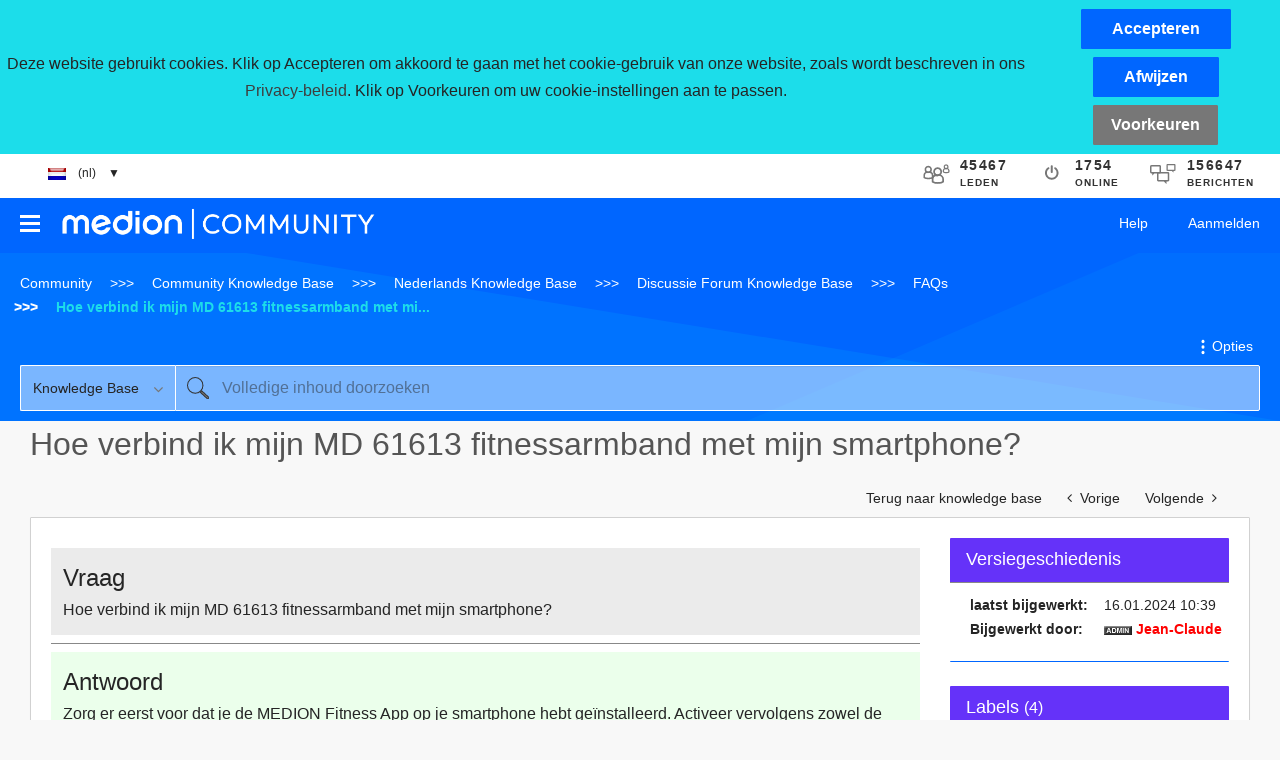

--- FILE ---
content_type: text/html;charset=UTF-8
request_url: https://community.medion.com/t5/FAQs/Hoe-verbind-ik-mijn-MD-61613-fitnessarmband-met-mijn-smartphone/ta-p/154684
body_size: 24517
content:
<!DOCTYPE html><html prefix="og: http://ogp.me/ns#" dir="ltr" lang="nl" class="no-js">
	<head>
	
	<title>
	Hoe verbind ik mijn MD 61613 fitnessarmband met mi... - MEDION Community
</title>
	
	
	<script type="text/javascript">
if (top.location!= self.location) {
   top.location = self.location.href;
}
</script>

	
	
	
	<meta content="Vraag Hoe verbind ik mijn MD 61613 fitnessarmband met mijn smartphone? Antwoord Zorg er eerst voor dat je de MEDION Fitness App op je smartphone hebt" name="description"/><meta content="width=device-width, initial-scale=1.0" name="viewport"/><meta content="2024-01-16T10:39:22+01:00" itemprop="dateModified"/><meta content="text/html; charset=UTF-8" http-equiv="Content-Type"/><link href="https://community.medion.com/t5/FAQs/Hoe-verbind-ik-mijn-MD-61613-fitnessarmband-met-mijn-smartphone/ta-p/154684" rel="canonical"/>
	<meta content="667" property="og:image:width"/><meta content="https://community.medion.com/t5/user/viewprofilepage/user-id/40976" property="article:author"/><meta content="https://community.medion.com/t5/image/serverpage/image-id/17414i32132F380162216B?v=v2" property="og:image"/><meta content="article" property="og:type"/><meta content="452" property="og:image:height"/><meta content="https://community.medion.com/t5/FAQs/Hoe-verbind-ik-mijn-MD-61613-fitnessarmband-met-mijn-smartphone/ta-p/154684" property="og:url"/><meta content="Sport" property="article:tag"/><meta content="Gezondheid" property="article:tag"/><meta content="iOS" property="article:tag"/><meta content="Android" property="article:tag"/><meta content="FAQs" property="article:section"/><meta content="Vraag Hoe verbind ik mijn MD 61613 fitnessarmband met mijn smartphone?   Antwoord Zorg er eerst voor dat je de MEDION Fitness App op je smartphone hebt geïnstalleerd. Activeer vervolgens zowel de Bluetooth- als de GPS-verbinding. Tik nu kort op het aanraakveld van je ingeschakelde fitnessarmband tot..." property="og:description"/><meta content="2024-01-16T09:40:06.813Z" property="article:published_time"/><meta content="2024-01-16T10:39:22+01:00" property="article:modified_time"/><meta content="Hoe verbind ik mijn MD 61613 fitnessarmband met mijn smartphone?" property="og:title"/>
	
	
		<link class="lia-link-navigation hidden live-links" title="artikel Hoe verbind ik mijn MD 61613 fitnessarmband met mijn smartphone? in FAQs" type="application/rss+xml" rel="alternate" id="link" href="/bdunq44237/rss/message?board.id=NLtkb-fxx&amp;message.id=46"></link>
	

	
	
	    
            	<link href="/skins/2018587/c8a9e2b3bec7c2a02e96aa8ccb6e17dd/medion_responsive.css" rel="stylesheet" type="text/css"/>
            
	

	
	
	
	
	
    <link rel="icon" href="https://community.medion.com/html/@BA4430FE3EDA172C0F342C300B095ED6/assets/favicon.ico">


<script type="text/javascript" src="/t5/scripts/EF7B13D9B64EB8BBD9C87DD3095E9284/lia-scripts-head-min.js"></script><script language="javascript" type="text/javascript">
<!--
window.FileAPI = { jsPath: '/html/assets/js/vendor/ng-file-upload-shim/' };
LITHIUM.PrefetchData = {"Components":{"community.widget.users-online":{"instances":[{"onlineUserCount":{"result":{"data":{"count":1754},"successful":true}}}]},"community.widget.metrics-display":{"instances":[{"metricsCall":{"result":{"data":{"count":45467},"successful":true}}},{"metricsCall":{"result":{"data":{"size":1,"list_item_type":"metric","type":"metrics","items":[{"id":"net_overall_posts","type":"metric","value":156647}]},"successful":true}}}]}},"commonResults":{}};
;(function(){
LITHIUM.TextData = {
  li: {
    common: {
      Feedback: {
        closeAriaLabel: function(d) { return "Feedbackbanner sluiten"; }
      }
    },
    community: {
      UsersOnline: {
        count: function(d) { return "<span class=\"lia-vitality-value\">" + d.count + "</span><span class=\"lia-vitality-key\">online<span>"; }
      },
      MetricsDisplay: {
        "default": {
          text: function(d) { return "<span class=\"lia-vitality-value\">" + d.metric + "</span><span class=\"lia-vitality-key\">" + d.metricName + "</span>"; }
        },
        net_overall_posts: {
          text: function(d) { return "<span class=\"lia-vitality-value\">" + d.metric + "</span><span class=\"lia-vitality-key\">berichten</span>"; }
        },
        net_accepted_solutions: {
          text: function(d) { return "li.community.metrics-display.net-accepted-solutions.text"; }
        },
        completed_registrations_computed: {
          text: function(d) { return "<span class=\"lia-vitality-value\">" + d.metric + "</span><span class=\"lia-vitality-key\">leden</span>"; }
        },
        net_kudos_weight: {
          text: function(d) { return "<span class=\"lia-vitality-value\">" + d.metric + "</span><span class=\"lia-vitality-key\">kudos</span>"; }
        },
        completed_registrations: {
          text: function(d) { return "<span class=\"lia-vitality-value\">" + d.metric + "</span><span class=\"lia-vitality-key\">leden</span>"; }
        },
        overall_replies: {
          text: function(d) { return "<span class=\"lia-vitality-value\">" + d.metric + "</span><span class=\"lia-vitality-key\">antwoorden</span>"; }
        }
      }
    }
  }
};LITHIUM.Limuirs = LITHIUM.Limuirs || {}; 
        LITHIUM.Limuirs.logLevel = "error"; 
        LITHIUM.Limuirs.getChunkURL = function(){ return "https:\u002F\u002Flimuirs-assets.lithium.com\u002Fassets\u002F"}; 
        LITHIUM.Limuirs.preloadPaths = [];;LITHIUM.release = "25.12"})();
LITHIUM.DEBUG = false;
LITHIUM.CommunityJsonObject = {
  "Validation" : {
    "image.description" : {
      "min" : 0,
      "max" : 1000,
      "isoneof" : [ ],
      "type" : "string"
    },
    "tkb.toc_maximum_heading_level" : {
      "min" : 1,
      "max" : 6,
      "isoneof" : [ ],
      "type" : "integer"
    },
    "tkb.toc_heading_list_style" : {
      "min" : 0,
      "max" : 50,
      "isoneof" : [
        "disc",
        "circle",
        "square",
        "none"
      ],
      "type" : "string"
    },
    "blog.toc_maximum_heading_level" : {
      "min" : 1,
      "max" : 6,
      "isoneof" : [ ],
      "type" : "integer"
    },
    "tkb.toc_heading_indent" : {
      "min" : 5,
      "max" : 50,
      "isoneof" : [ ],
      "type" : "integer"
    },
    "blog.toc_heading_indent" : {
      "min" : 5,
      "max" : 50,
      "isoneof" : [ ],
      "type" : "integer"
    },
    "blog.toc_heading_list_style" : {
      "min" : 0,
      "max" : 50,
      "isoneof" : [
        "disc",
        "circle",
        "square",
        "none"
      ],
      "type" : "string"
    }
  },
  "User" : {
    "settings" : {
      "imageupload.legal_file_extensions" : "*.jpg;*.JPG;*.jpeg;*.JPEG;*.gif;*.GIF;*.png;*.PNG",
      "config.enable_avatar" : true,
      "integratedprofile.show_klout_score" : true,
      "layout.sort_view_by_last_post_date" : true,
      "layout.friendly_dates_enabled" : false,
      "profileplus.allow.anonymous.scorebox" : false,
      "tkb.message_sort_default" : "topicPublishDate",
      "layout.format_pattern_date" : "dd.MM.yyyy",
      "config.require_search_before_post" : "off",
      "isUserLinked" : false,
      "integratedprofile.cta_add_topics_dismissal_timestamp" : -1,
      "layout.message_body_image_max_size" : 1920,
      "profileplus.everyone" : false,
      "integratedprofile.cta_connect_wide_dismissal_timestamp" : -1,
      "blog.toc_maximum_heading_level" : "4",
      "integratedprofile.hide_social_networks" : false,
      "blog.toc_heading_indent" : "15",
      "contest.entries_per_page_num" : 20,
      "layout.messages_per_page_linear" : 30,
      "integratedprofile.cta_manage_topics_dismissal_timestamp" : -1,
      "profile.shared_profile_test_group" : false,
      "integratedprofile.cta_personalized_feed_dismissal_timestamp" : -1,
      "integratedprofile.curated_feed_size" : 8,
      "contest.one_kudo_per_contest" : false,
      "integratedprofile.enable_social_networks" : false,
      "integratedprofile.my_interests_dismissal_timestamp" : -1,
      "profile.language" : "nl",
      "layout.friendly_dates_max_age_days" : 7,
      "layout.threading_order" : "thread_descending",
      "blog.toc_heading_list_style" : "square",
      "useRecService" : false,
      "layout.module_welcome" : "Welkom bij de <b>MEDION community!<\/b>!  <br />\r\nHier kunnen gebruikers hun ervaringen en kennis met elkaar delen. <br />\r\n<span style=\"font-size: 80%;color: grey;\">\r\n<!-- <a target=\"_blank\" href=\"/t5/Welkom/Netiquette/m-p/865#U865\">Netiquette<\/a> | --> \r\n<a target=\"_blank\" href=\"/t5/custom/page/page-id/medion_agb\">Richtijnen voor gebruik<\/a> | \r\n<a target=\"_blank\" href=\"/t5/custom/page/page-id/medion_dataprivacy\">Privacy verklaring<\/a> | \r\n<a target=\"_blank\" href=\"https://www.medion.com/nl/service/_lightbox/impressum.php\">Impressum<\/a> \r\n<\/span><br />&nbsp;<br />",
      "imageupload.max_uploaded_images_per_upload" : 100,
      "imageupload.max_uploaded_images_per_user" : 1000,
      "integratedprofile.connect_mode" : "",
      "tkb.toc_maximum_heading_level" : "3",
      "tkb.toc_heading_list_style" : "square",
      "sharedprofile.show_hovercard_score" : true,
      "config.search_before_post_scope" : "community",
      "tkb.toc_heading_indent" : "15",
      "p13n.cta.recommendations_feed_dismissal_timestamp" : -1,
      "imageupload.max_file_size" : 3072,
      "layout.show_batch_checkboxes" : false,
      "integratedprofile.cta_connect_slim_dismissal_timestamp" : -1
    },
    "isAnonymous" : true,
    "policies" : {
      "image-upload.process-and-remove-exif-metadata" : false
    },
    "registered" : false,
    "emailRef" : "",
    "id" : -1,
    "login" : "Anonymous"
  },
  "Server" : {
    "communityPrefix" : "/bdunq44237",
    "nodeChangeTimeStamp" : 1769227385601,
    "tapestryPrefix" : "/t5",
    "deviceMode" : "DESKTOP",
    "responsiveDeviceMode" : "DESKTOP",
    "membershipChangeTimeStamp" : "0",
    "version" : "25.12",
    "branch" : "25.12-release",
    "showTextKeys" : false
  },
  "Config" : {
    "phase" : "prod",
    "integratedprofile.cta.reprompt.delay" : 2592000000,
    "profileplus.tracking" : {
      "profileplus.tracking.enable" : false,
      "profileplus.tracking.click.enable" : true,
      "profileplus.tracking.impression.enable" : true
    },
    "app.revision" : "2512231126-s6f44f032fc-b18",
    "navigation.manager.community.structure.limit" : "1000"
  },
  "Activity" : {
    "Results" : [ ]
  },
  "NodeContainer" : {
    "viewHref" : "https://community.medion.com/t5/Discussie-Forum/ct-p/NLbxx",
    "description" : "<ul>\r\n<li>[<a href=\"/t5/nl2xx/ct-p/NL2xx\"><b>Computer / Netwerk<\/b><\/a>] > \r\n<a href=\"/t5/nl201/bd-p/NL201\">Desktop PC / All-In-One<\/a> | \r\n<a href=\"/t5/nl202/bd-p/NL202\">Notebook / Netbook<\/a> | \r\n<a href=\"/t5/nl206/bd-p/NL206\">ERAZER Gaming<\/a> | \r\n<a href=\"/t5/nl203/bd-p/NL203\">Tablet<\/a> | \r\n<a href=\"/t5/nl204/bd-p/NL204\">Netwerk / Opslag<\/a> | \r\n<a href=\"/t5/nl205/bd-p/NL205\">Overige apparaten<\/a><\/li>\r\n<li>[<a href=\"/t5/nl3xx/ct-p/NL3xx\"><b>Communicatie<\/b><\/a>] > \r\n<a href=\"/t5/nl301/bd-p/NL301\">Smartphone<\/a> | \r\n<a href=\"/t5/nl302/bd-p/NL302\">Mobiele telefoons<\/a> | \r\n<a href=\"/t5/nl303/bd-p/NL303\">DECT<\/a> | \r\n<a href=\"/t5/nl304/bd-p/NL304\">Overig<\/a><\/li>\r\n<li>[<a href=\"/t5/nl4xx/ct-p/NL4xx\"><b>Navigatie<\/b><\/a>] > \r\n<a href=\"/t5/nl401/bd-p/NL401\">Navigatiehardware<\/a> | \r\n<a href=\"/t5/nl402/bd-p/NL402\">Navigatiesoftware<\/a><\/li>\r\n<li>[<a href=\"/t5/nl5xx/ct-p/NL5xx\"><b>Software<\/b><\/a>] > \r\n<a href=\"/t5/nl501/bd-p/NL501\">Besturingssystemen<\/a> | \r\n<a href=\"/t5/nl502/bd-p/NL502\">Applicaties<\/a> | \r\n<a href=\"/t5/nl503/bd-p/NL503\">Recovery<\/a><\/li>\r\n<li>[<a href=\"/t5/nl6xx/ct-p/NL6xx\"><b>Audio / Video / Foto<\/b><\/a>] > \r\n<a href=\"/t5/nl601/bd-p/NL601\">Audio<\/a> | \r\n<a href=\"/t5/nl602/bd-p/NL602\">Video<\/a> | \r\n<a href=\"/t5/nl603/bd-p/NL603\">Foto<\/a> | \r\n<a href=\"/t5/nl604/bd-p/NL604\">Overig<\/a><\/li>\r\n<li>[<a href=\"/t5/nl7xx/ct-p/NL7xx\"><b>Huishoudelijk / Gezondheid<\/b><\/a>] > \r\n<a href=\"/t5/nl701/bd-p/NL701\">Huishoudelijk<\/a> | \r\n<a href=\"/t5/nl702/bd-p/NL702\">Gezondheid / Sport<\/a><\/li>\r\n<li>[<a href=\"/t5/NLbxx/tkbc-p/NLbxx\"><span style=\"color: #8477a3;\"><b>Kennisbanken<\/b><\/span><\/a>] > \r\n<a href=\"/t5/NLtkb-bxx/tkb-p/NLtkb-bxx\"><span style=\"color: #8477a3;\">Algemene technische kennisbank<\/span><\/a> | \r\n<a href=\"/t5/NLtkb-fxx/tkb-p/NLtkb-fxx\"><span style=\"color: #8477a3;\">FAQs<\/span><\/a><\/li>\r\n<\/ul>",
    "id" : "NLbxx",
    "shortTitle" : "Discussie Forum",
    "title" : "Discussie Forum",
    "nodeType" : "category"
  },
  "Page" : {
    "skins" : [
      "medion_responsive",
      "responsive_peak"
    ],
    "authUrls" : {
      "loginUrl" : "/t5/custom/page/page-id/medion_login_page?lang=nl&referer=https%3A%2F%2Fcommunity.medion.com%2Ft5%2FFAQs%2FHoe-verbind-ik-mijn-MD-61613-fitnessarmband-met-mijn-smartphone%2Fta-p%2F154684",
      "loginUrlNotRegistered" : "/t5/custom/page/page-id/medion_login_page?lang=nl&redirectreason=notregistered&referer=https%3A%2F%2Fcommunity.medion.com%2Ft5%2FFAQs%2FHoe-verbind-ik-mijn-MD-61613-fitnessarmband-met-mijn-smartphone%2Fta-p%2F154684",
      "loginUrlNotRegisteredDestTpl" : "/t5/custom/page/page-id/medion_login_page?lang=nl&redirectreason=notregistered&referer=%7B%7BdestUrl%7D%7D"
    },
    "name" : "TkbArticlePage",
    "rtl" : false,
    "object" : {
      "viewHref" : "/t5/FAQs/Hoe-verbind-ik-mijn-MD-61613-fitnessarmband-met-mijn-smartphone/ta-p/154684",
      "subject" : "Hoe verbind ik mijn MD 61613 fitnessarmband met mijn smartphone?",
      "id" : 154684,
      "page" : "TkbArticlePage",
      "type" : "Thread"
    }
  },
  "WebTracking" : {
    "Activities" : { },
    "path" : "Community:Community/Category:Nederlands/Category:Discussie Forum/Board:FAQs/Message:Hoe verbind ik mijn MD 61613 fitnessarmband met mijn smartphone?"
  },
  "Feedback" : {
    "targeted" : { }
  },
  "Seo" : {
    "markerEscaping" : {
      "pathElement" : {
        "prefix" : "@",
        "match" : "^[0-9][0-9]$"
      },
      "enabled" : false
    }
  },
  "TopLevelNode" : {
    "viewHref" : "https://community.medion.com/",
    "description" : "In der MEDION Community - User helfen Usern - haben die Nutzer die Möglichkeit sich gegenseitig zu helfen.",
    "id" : "bdunq44237",
    "shortTitle" : "Community",
    "title" : "MEDION Community",
    "nodeType" : "Community"
  },
  "Community" : {
    "viewHref" : "https://community.medion.com/",
    "integratedprofile.lang_code" : "en",
    "integratedprofile.country_code" : "US",
    "id" : "bdunq44237",
    "shortTitle" : "Community",
    "title" : "MEDION Community"
  },
  "CoreNode" : {
    "conversationStyle" : "tkb",
    "viewHref" : "https://community.medion.com/t5/FAQs/tkb-p/NLtkb-fxx",
    "settings" : { },
    "description" : "<span style=\"font-style: italic; color: #8477a3;\">Frequently Asked Questions<\/span><br />\r\nEen compilatie van veelgestelde vragen en antwoorden in de MEDION Community.",
    "id" : "NLtkb-fxx",
    "shortTitle" : "FAQs",
    "title" : "FAQs",
    "nodeType" : "Board",
    "ancestors" : [
      {
        "viewHref" : "https://community.medion.com/t5/Discussie-Forum/ct-p/NLbxx",
        "description" : "<ul>\r\n<li>[<a href=\"/t5/nl2xx/ct-p/NL2xx\"><b>Computer / Netwerk<\/b><\/a>] > \r\n<a href=\"/t5/nl201/bd-p/NL201\">Desktop PC / All-In-One<\/a> | \r\n<a href=\"/t5/nl202/bd-p/NL202\">Notebook / Netbook<\/a> | \r\n<a href=\"/t5/nl206/bd-p/NL206\">ERAZER Gaming<\/a> | \r\n<a href=\"/t5/nl203/bd-p/NL203\">Tablet<\/a> | \r\n<a href=\"/t5/nl204/bd-p/NL204\">Netwerk / Opslag<\/a> | \r\n<a href=\"/t5/nl205/bd-p/NL205\">Overige apparaten<\/a><\/li>\r\n<li>[<a href=\"/t5/nl3xx/ct-p/NL3xx\"><b>Communicatie<\/b><\/a>] > \r\n<a href=\"/t5/nl301/bd-p/NL301\">Smartphone<\/a> | \r\n<a href=\"/t5/nl302/bd-p/NL302\">Mobiele telefoons<\/a> | \r\n<a href=\"/t5/nl303/bd-p/NL303\">DECT<\/a> | \r\n<a href=\"/t5/nl304/bd-p/NL304\">Overig<\/a><\/li>\r\n<li>[<a href=\"/t5/nl4xx/ct-p/NL4xx\"><b>Navigatie<\/b><\/a>] > \r\n<a href=\"/t5/nl401/bd-p/NL401\">Navigatiehardware<\/a> | \r\n<a href=\"/t5/nl402/bd-p/NL402\">Navigatiesoftware<\/a><\/li>\r\n<li>[<a href=\"/t5/nl5xx/ct-p/NL5xx\"><b>Software<\/b><\/a>] > \r\n<a href=\"/t5/nl501/bd-p/NL501\">Besturingssystemen<\/a> | \r\n<a href=\"/t5/nl502/bd-p/NL502\">Applicaties<\/a> | \r\n<a href=\"/t5/nl503/bd-p/NL503\">Recovery<\/a><\/li>\r\n<li>[<a href=\"/t5/nl6xx/ct-p/NL6xx\"><b>Audio / Video / Foto<\/b><\/a>] > \r\n<a href=\"/t5/nl601/bd-p/NL601\">Audio<\/a> | \r\n<a href=\"/t5/nl602/bd-p/NL602\">Video<\/a> | \r\n<a href=\"/t5/nl603/bd-p/NL603\">Foto<\/a> | \r\n<a href=\"/t5/nl604/bd-p/NL604\">Overig<\/a><\/li>\r\n<li>[<a href=\"/t5/nl7xx/ct-p/NL7xx\"><b>Huishoudelijk / Gezondheid<\/b><\/a>] > \r\n<a href=\"/t5/nl701/bd-p/NL701\">Huishoudelijk<\/a> | \r\n<a href=\"/t5/nl702/bd-p/NL702\">Gezondheid / Sport<\/a><\/li>\r\n<li>[<a href=\"/t5/NLbxx/tkbc-p/NLbxx\"><span style=\"color: #8477a3;\"><b>Kennisbanken<\/b><\/span><\/a>] > \r\n<a href=\"/t5/NLtkb-bxx/tkb-p/NLtkb-bxx\"><span style=\"color: #8477a3;\">Algemene technische kennisbank<\/span><\/a> | \r\n<a href=\"/t5/NLtkb-fxx/tkb-p/NLtkb-fxx\"><span style=\"color: #8477a3;\">FAQs<\/span><\/a><\/li>\r\n<\/ul>",
        "id" : "NLbxx",
        "shortTitle" : "Discussie Forum",
        "title" : "Discussie Forum",
        "nodeType" : "category"
      },
      {
        "viewHref" : "https://community.medion.com/t5/Nederlands/ct-p/NL",
        "description" : "<img src=\"/html/assets/flag_nl.png\"><br/ >\r\nWelkom! Dit is onze wereldwijde <b>MEDION Community<\/b> voor Nederlandstalige fans.<br/ >\r\nHier worden uw vragen beantwoordt en kunt u uw eigen kennis en ervaringen delen om iedereen te helpen het beste uit hun Medion apparaten te halen.",
        "id" : "NL",
        "shortTitle" : "Nederlands",
        "title" : "Nederlands",
        "nodeType" : "category"
      },
      {
        "viewHref" : "https://community.medion.com/",
        "description" : "In der MEDION Community - User helfen Usern - haben die Nutzer die Möglichkeit sich gegenseitig zu helfen.",
        "id" : "bdunq44237",
        "shortTitle" : "Community",
        "title" : "MEDION Community",
        "nodeType" : "Community"
      }
    ]
  }
};
LITHIUM.Components.RENDER_URL = "/t5/util/componentrenderpage/component-id/#{component-id}?render_behavior=raw";
LITHIUM.Components.ORIGINAL_PAGE_NAME = 'tkb/v2_4/ArticlePage';
LITHIUM.Components.ORIGINAL_PAGE_ID = 'TkbArticlePage';
LITHIUM.Components.ORIGINAL_PAGE_CONTEXT = '[base64].';
LITHIUM.Css = {
  "BASE_DEFERRED_IMAGE" : "lia-deferred-image",
  "BASE_BUTTON" : "lia-button",
  "BASE_SPOILER_CONTAINER" : "lia-spoiler-container",
  "BASE_TABS_INACTIVE" : "lia-tabs-inactive",
  "BASE_TABS_ACTIVE" : "lia-tabs-active",
  "BASE_AJAX_REMOVE_HIGHLIGHT" : "lia-ajax-remove-highlight",
  "BASE_FEEDBACK_SCROLL_TO" : "lia-feedback-scroll-to",
  "BASE_FORM_FIELD_VALIDATING" : "lia-form-field-validating",
  "BASE_FORM_ERROR_TEXT" : "lia-form-error-text",
  "BASE_FEEDBACK_INLINE_ALERT" : "lia-panel-feedback-inline-alert",
  "BASE_BUTTON_OVERLAY" : "lia-button-overlay",
  "BASE_TABS_STANDARD" : "lia-tabs-standard",
  "BASE_AJAX_INDETERMINATE_LOADER_BAR" : "lia-ajax-indeterminate-loader-bar",
  "BASE_AJAX_SUCCESS_HIGHLIGHT" : "lia-ajax-success-highlight",
  "BASE_CONTENT" : "lia-content",
  "BASE_JS_HIDDEN" : "lia-js-hidden",
  "BASE_AJAX_LOADER_CONTENT_OVERLAY" : "lia-ajax-loader-content-overlay",
  "BASE_FORM_FIELD_SUCCESS" : "lia-form-field-success",
  "BASE_FORM_WARNING_TEXT" : "lia-form-warning-text",
  "BASE_FORM_FIELDSET_CONTENT_WRAPPER" : "lia-form-fieldset-content-wrapper",
  "BASE_AJAX_LOADER_OVERLAY_TYPE" : "lia-ajax-overlay-loader",
  "BASE_FORM_FIELD_ERROR" : "lia-form-field-error",
  "BASE_SPOILER_CONTENT" : "lia-spoiler-content",
  "BASE_FORM_SUBMITTING" : "lia-form-submitting",
  "BASE_EFFECT_HIGHLIGHT_START" : "lia-effect-highlight-start",
  "BASE_FORM_FIELD_ERROR_NO_FOCUS" : "lia-form-field-error-no-focus",
  "BASE_EFFECT_HIGHLIGHT_END" : "lia-effect-highlight-end",
  "BASE_SPOILER_LINK" : "lia-spoiler-link",
  "FACEBOOK_LOGOUT" : "lia-component-users-action-logout",
  "BASE_DISABLED" : "lia-link-disabled",
  "FACEBOOK_SWITCH_USER" : "lia-component-admin-action-switch-user",
  "BASE_FORM_FIELD_WARNING" : "lia-form-field-warning",
  "BASE_AJAX_LOADER_FEEDBACK" : "lia-ajax-loader-feedback",
  "BASE_AJAX_LOADER_OVERLAY" : "lia-ajax-loader-overlay",
  "BASE_LAZY_LOAD" : "lia-lazy-load"
};
(function() { if (!window.LITHIUM_SPOILER_CRITICAL_LOADED) { window.LITHIUM_SPOILER_CRITICAL_LOADED = true; window.LITHIUM_SPOILER_CRITICAL_HANDLER = function(e) { if (!window.LITHIUM_SPOILER_CRITICAL_LOADED) return; if (e.target.classList.contains('lia-spoiler-link')) { var container = e.target.closest('.lia-spoiler-container'); if (container) { var content = container.querySelector('.lia-spoiler-content'); if (content) { if (e.target.classList.contains('open')) { content.style.display = 'none'; e.target.classList.remove('open'); } else { content.style.display = 'block'; e.target.classList.add('open'); } } e.preventDefault(); return false; } } }; document.addEventListener('click', window.LITHIUM_SPOILER_CRITICAL_HANDLER, true); } })();
LITHIUM.noConflict = true;
LITHIUM.useCheckOnline = false;
LITHIUM.RenderedScripts = [
  "CookieBannerAlert.js",
  "SearchAutoCompleteToggle.js",
  "jquery.fileupload.js",
  "InformationBox.js",
  "EarlyEventCapture.js",
  "jquery.ui.position.js",
  "Dialog.js",
  "DropDownMenu.js",
  "Cache.js",
  "jquery.effects.core.js",
  "jquery.css-data-1.0.js",
  "Auth.js",
  "json2.js",
  "jquery.scrollTo.js",
  "jquery.lithium-selector-extensions.js",
  "ElementQueries.js",
  "jquery.tmpl-1.1.1.js",
  "jquery.position-toggle-1.0.js",
  "jquery.hoverIntent-r6.js",
  "ForceLithiumJQuery.js",
  "DataHandler.js",
  "jquery.blockui.js",
  "DropDownMenuVisibilityHandler.js",
  "jquery.appear-1.1.1.js",
  "Tooltip.js",
  "Forms.js",
  "ActiveCast3.js",
  "Components.js",
  "jquery.ui.widget.js",
  "SearchForm.js",
  "jquery.ui.draggable.js",
  "limuirs-25_7-vendors~main.5ef86aa8c72fe4cbb8d6.js",
  "ElementMethods.js",
  "Text.js",
  "MessageBodyDisplay.js",
  "SpoilerToggle.js",
  "LiModernizr.js",
  "NoConflict.js",
  "DeferredImages.js",
  "PartialRenderProxy.js",
  "Throttle.js",
  "jquery.iframe-shim-1.0.js",
  "jquery.viewport-1.0.js",
  "jquery.ui.mouse.js",
  "jquery.tools.tooltip-1.2.6.js",
  "jquery.ui.resizable.js",
  "SearchFormToggle.js",
  "jquery.ajax-cache-response-1.0.js",
  "jquery.json-2.6.0.js",
  "jquery.effects.slide.js",
  "PolyfillsAll.js",
  "Video.js",
  "jquery.js",
  "AutoComplete.js",
  "Lithium.js",
  "ResizeSensor.js",
  "jquery.clone-position-1.0.js",
  "AjaxSupport.js",
  "Namespace.js",
  "jquery.ui.dialog.js",
  "prism.js",
  "jquery.autocomplete.js",
  "HelpIcon.js",
  "Globals.js",
  "AjaxFeedback.js",
  "jquery.ui.core.js",
  "limuirs-25_7-main.4901f9852c8aa75754e9.js",
  "jquery.placeholder-2.0.7.js",
  "Loader.js",
  "Events.js",
  "jquery.iframe-transport.js",
  "Link.js",
  "Placeholder.js",
  "jquery.function-utils-1.0.js",
  "Sandbox.js",
  "jquery.delayToggle-1.0.js"
];// -->
</script><script type="text/javascript" src="/t5/scripts/D60EB96AE5FF670ED274F16ABB044ABD/lia-scripts-head-min.js"></script></head>
	<body class="lia-tkb lia-user-status-anonymous TkbArticlePage lia-body" id="lia-body">
	
	
	<div id="324-228-2" class="ServiceNodeInfoHeader">
</div>
	
	
	
	

	<div class="lia-page">
		<center>
			
				
					
	
	<div class="MinimumWidthContainer">
		<div class="min-width-wrapper">
			<div class="min-width">		
				
						<div class="lia-content">
                            
							
							<div class="lia-cookie-banner-alert lia-component-gdprcookiebanner-widget-cookie-banner-alert">
    <div class="lia-cookie-banner-alert-text-v2">
		<div class="lia-cookie-banner-alert-text-content">
			Deze website gebruikt cookies. Klik op Accepteren om akkoord te gaan met het cookie-gebruik van onze website, zoals wordt beschreven in ons <a target="_blank" href=""> Privacy-beleid</a>. Klik op Voorkeuren om uw cookie-instellingen aan te passen.
		</div>
		<div class="lia-cookie-banner-alert-actions">
			<div class="lia-cookie-banner-alert-accept">
				<span class="lia-button-wrapper lia-button-wrapper-primary"><a class="lia-button lia-button-primary lia-cookie-banner-alert-accept lia-link-ticket-post-action" role="button" data-lia-action-token="U-Ir5z6fMjzKKt7Tk_6Kf6JQ2v-7Pbmsv3EBcmmwlfM." rel="nofollow" id="link_0" href="https://community.medion.com/t5/tkb/v2_4/articlepage.cookiebanneralertv2.link:acceptcookieevent?t:ac=blog-id/NLtkb-fxx/article-id/46&amp;t:cp=gdprcookiebanner/contributions/cookiebannercontributionpage"><span>Accepteren</span></a></span>
			</div>
			<div class="lia-cookie-banner-alert-reject">
				<span class="lia-button-wrapper lia-button-wrapper-primary"><a class="lia-button lia-button-primary lia-cookie-banner-alert-reject lia-link-ticket-post-action" role="button" data-lia-action-token="EEhk7soJd9La8IBXDdpbSMH4bC_sgbHvVsmGMPlAJac." rel="nofollow" id="link_1" href="https://community.medion.com/t5/tkb/v2_4/articlepage.cookiebanneralertv2.link_0:rejectcookieevent?t:ac=blog-id/NLtkb-fxx/article-id/46&amp;t:cp=gdprcookiebanner/contributions/cookiebannercontributionpage"><span>Afwijzen</span></a></span>
			</div>
			<div class="lia-cookie-banner-alert-preferences">
				<span class="lia-button-wrapper lia-button-wrapper-secondary"><a class="lia-button lia-button-secondary lia-cookie-banner-alert-preferences lia-panel-dialog-trigger lia-panel-dialog-trigger-event-click lia-js-data-dialogKey--1297042680" id="link_2" href="#">Voorkeuren</a></span>
			</div>
		</div>
	</div>
</div>
							
		
	<div class="lia-quilt lia-quilt-tkb-article-page lia-quilt-layout-one-column lia-top-quilt lia-quilt-tkb-article-page-v2_4">
	<div class="lia-quilt-row lia-quilt-row-header">
		<div class="lia-quilt-column lia-quilt-column-24 lia-quilt-column-single lia-quilt-column-common-header">
			<div class="lia-quilt-column-alley lia-quilt-column-alley-single">
	
		
			<div class="med-header-firstrow">
  <div class="med-header-language-wrapper">
  <div class="med-header-language-menu">
    <ul>
      <li><span class="med-header-selectlanguage"><img src="https://community.medion.com/html/@47B5F5484F0717278ACB7C6735856ED4/assets/flag_nl.png">&nbsp;&nbsp;&nbsp;&nbsp;(nl)&nbsp;&nbsp;&nbsp;&nbsp;▼&nbsp;&nbsp;&nbsp;&nbsp;</span>
        <ul>
           <li><a href="?profile.language=de"><img src="https://community.medion.com/html/@CDA6737AE070A56E6C513136914377E8/assets/flag_de.png" style="margin-right:20px;">Klick hier, um diese Seite auf Deutsch zu lesen</a></li>
           <li><a href="?profile.language=en"><img src="https://community.medion.com/html/@5885A99744F21CB39DBEE4C2DF6263D3/assets/flag_us-gb.png" style="margin-right:20px;">Click here to read this page in English</a></li>
           <li><a href="?profile.language=fr"><img src="https://community.medion.com/html/@4592C3D270B1619C8255100D7E66E52F/assets/flag_fr.png" style="margin-right:20px;">Cliquez ici pour lire cette page en français</a></li>
           <li><a href="?profile.language=nl"><img src="https://community.medion.com/html/@47B5F5484F0717278ACB7C6735856ED4/assets/flag_nl.png" style="margin-right:20px;">Klik hier om deze pagina in het Nederlands te lezen</a></li>
        </ul>
      </li>
    </ul>
  </div>
</div><div class="lia-quilt lia-quilt-vitality lia-quilt-layout-single-row-full lia-component-quilt-vitality">
	<div class="lia-quilt-row lia-quilt-row-main">
		<div class="lia-quilt-column lia-quilt-column-24 lia-quilt-column-single lia-quilt-column-main-content">
			<div class="lia-quilt-column-alley lia-quilt-column-alley-single">
	
		
			<li:community-metrics-display class="lia-limuirs-comp lia-component-community-widget-metrics-display"><div class="lia-vitality-component lia-community-metrics-display"><div class="lia-vitality-display lia-metrics-display lia-vitality-metrics-display-completed-registrations-computed"><span class="lia-vitality-stats"><span class="lia-vitality-value">45467</span><span class="lia-vitality-key">leden</span></span></div></div></li:community-metrics-display>
		
			<li:community-users-online class="lia-limuirs-comp lia-component-community-widget-users-online"><div class="lia-vitality-component lia-community-users-online"><div class="lia-vitality-display lia-vitality-users-online" role="presentation"><span class="lia-vitality-stats"><span class="lia-vitality-value">1754</span><span class="lia-vitality-key">online<span></span></span></span></div></div></li:community-users-online>
		
			<li:community-metrics-display class="lia-limuirs-comp lia-component-community-widget-metrics-display"><div class="lia-vitality-component lia-community-metrics-display"><div class="lia-vitality-display lia-metrics-display lia-vitality-metrics-display-net-overall-posts"><span class="lia-vitality-stats"><span class="lia-vitality-value">156647</span><span class="lia-vitality-key">berichten</span></span></div></div></li:community-metrics-display>
		
	
	
</div>
		</div>
	</div>
</div></div>
		
			<div class="lia-quilt lia-quilt-header lia-quilt-layout-header lia-component-quilt-header">
	<div class="lia-quilt-row lia-quilt-row-main-header">
		<div class="lia-quilt-column lia-quilt-column-16 lia-quilt-column-left lia-quilt-column-header-left">
			<div class="lia-quilt-column-alley lia-quilt-column-alley-left">
	
		
			<div class="lia-slide-out-nav-menu lia-component-common-widget-slide-out-nav-menu">
    <button li-bindable="" li-common-element-hook="navMenuTriggerElement" class="lia-slide-menu-trigger lia-slide-out-nav-menu-wrapper">
        <div ng-non-bindable="" class="lia-slide-out-nav-menu-title">
            Bladeren
        </div>
    </button>
    <li:common-slide-menu li-bindable="" trigger-element="navMenuTriggerElement" li-direction="left" style="display:none">
        <div class="lia-quilt lia-quilt-navigation-slide-out-menu lia-quilt-layout-one-column">
	<div class="lia-quilt-row lia-quilt-row-header">
		<div class="lia-quilt-column lia-quilt-column-24 lia-quilt-column-single lia-quilt-column-common-header lia-mark-empty">
			
		</div>
	</div><div class="lia-quilt-row lia-quilt-row-main">
		<div class="lia-quilt-column lia-quilt-column-24 lia-quilt-column-single lia-quilt-column-main-content">
			<div class="lia-quilt-column-alley lia-quilt-column-alley-single">
	
		
			<li:community-navigation class="lia-component-community-widget-navigation" li-bindable="" li-instance="0" componentid="community.widget.navigation" mode="default"></li:community-navigation>
		
	
	
</div>
		</div>
	</div><div class="lia-quilt-row lia-quilt-row-footer">
		<div class="lia-quilt-column lia-quilt-column-24 lia-quilt-column-single lia-quilt-column-common-footer lia-mark-empty">
			
		</div>
	</div>
</div>
    </li:common-slide-menu>
</div>
		
			<a class="lia-link-navigation lia-nodes-community-title-text lia-component-nodes-widget-community-title" href="/"><img style="width:80%; max-width:400px; margin-bottom: 4px;" src="https://community.medion.com/html/@5DB7EAF8F1F883DE27DE38BA1E9F65F8/assets/logo_medion_community_white.png"></a>

		
	
	
</div>
		</div><div class="lia-quilt-column lia-quilt-column-08 lia-quilt-column-right lia-quilt-column-header-right">
			<div class="lia-quilt-column-alley lia-quilt-column-alley-right">
	
		<div class="lia-header-actions">
			
		
			<a class="lia-link-navigation login-link lia-authentication-link lia-component-users-action-login" rel="nofollow" id="loginPageV2" href="/t5/custom/page/page-id/medion_login_page?lang=nl&amp;referer=https%3A%2F%2Fcommunity.medion.com%2Ft5%2FFAQs%2FHoe-verbind-ik-mijn-MD-61613-fitnessarmband-met-mijn-smartphone%2Fta-p%2F154684">Aanmelden</a>
		
			<a class="lia-link-navigation faq-link lia-component-help-action-faq" id="faqPage" href="/t5/help/faqpage">Help</a>
		
			
		
			
		
			
		
			<div id="searchFormToggle" class="lia-icon-toggle lia-search-toggle lia-component-common-widget-search-form-toggle"></div>
		
	
		</div>
	
	
</div>
		</div>
	</div><div class="lia-quilt-row lia-quilt-row-sub-header">
		<div class="lia-quilt-column lia-quilt-column-24 lia-quilt-column-single lia-quilt-column-sub-header-main">
			<div class="lia-quilt-column-alley lia-quilt-column-alley-single">
	
		
			<div aria-label="breadcrumbs" role="navigation" class="BreadCrumb crumb-line lia-breadcrumb lia-component-common-widget-breadcrumb">
	<ul role="list" id="list" class="lia-list-standard-inline">
	
		
			<li class="lia-breadcrumb-node crumb">
				<a class="lia-link-navigation crumb-community lia-breadcrumb-community lia-breadcrumb-tkb" id="link_3" href="/">Community</a>
			</li>
			
				<li aria-hidden="true" class="lia-breadcrumb-seperator crumb-community lia-breadcrumb-community lia-breadcrumb-tkb">
				  
          		  		<span class="separator">:</span>
          		  
				</li>
			
		
			<li class="lia-breadcrumb-node crumb">
				<a class="lia-link-navigation crumb-community lia-breadcrumb-community lia-breadcrumb-tkb" id="link_4" href="/t5/tkb/communitypage">Community Knowledge Base</a>
			</li>
			
				<li aria-hidden="true" class="lia-breadcrumb-seperator crumb-community lia-breadcrumb-community lia-breadcrumb-tkb">
				  
          		  		<span class="separator">:</span>
          		  
				</li>
			
		
			<li class="lia-breadcrumb-node crumb">
				<a class="lia-link-navigation crumb-category lia-breadcrumb-category lia-breadcrumb-tkb" id="link_5" href="/t5/Nederlands/tkbc-p/NL">Nederlands Knowledge Base</a>
			</li>
			
				<li aria-hidden="true" class="lia-breadcrumb-seperator crumb-category lia-breadcrumb-category lia-breadcrumb-tkb">
				  
          		  		<span class="separator">:</span>
          		  
				</li>
			
		
			<li class="lia-breadcrumb-node crumb">
				<a class="lia-link-navigation crumb-category lia-breadcrumb-category lia-breadcrumb-tkb" id="link_6" href="/t5/Discussie-Forum/tkbc-p/NLbxx">Discussie Forum Knowledge Base</a>
			</li>
			
				<li aria-hidden="true" class="lia-breadcrumb-seperator crumb-category lia-breadcrumb-category lia-breadcrumb-tkb">
				  
          		  		<span class="separator">:</span>
          		  
				</li>
			
		
			<li class="lia-breadcrumb-node crumb">
				<a class="lia-link-navigation crumb-board lia-breadcrumb-board lia-breadcrumb-tkb" id="link_7" href="/t5/FAQs/tkb-p/NLtkb-fxx">FAQs</a>
			</li>
			
				<li aria-hidden="true" class="lia-breadcrumb-seperator crumb-board lia-breadcrumb-board lia-breadcrumb-tkb">
				  
          		  		<span class="separator">:</span>
          		  
				</li>
			
		
			<li class="lia-breadcrumb-node crumb final-crumb">
				<span class="lia-link-navigation child-thread lia-link-disabled" aria-disabled="true" disabled="true" role="link" aria-label="Hoe verbind ik mijn MD 61613 fitnessarmband met mijn smartphone?" id="link_8">Hoe verbind ik mijn MD 61613 fitnessarmband met mi...</span>
			</li>
			
		
	
</ul>
</div>
		
			
    <div class="lia-menu-navigation-wrapper lia-js-hidden lia-menu-action lia-page-options lia-component-community-widget-page-options" id="actionMenuDropDown">	
	<div class="lia-menu-navigation">
		<div class="dropdown-default-item"><a title="Optiemenu weergeven" class="lia-js-menu-opener default-menu-option lia-js-click-menu lia-link-navigation" aria-expanded="false" role="button" aria-label="Opties" id="dropDownLink" href="#">Opties</a>
			<div class="dropdown-positioning">
				<div class="dropdown-positioning-static">
					
	<ul aria-label="Items van vervolgkeuzemenu" role="list" id="dropdownmenuitems" class="lia-menu-dropdown-items">
		

	
	
		
			
		
			
		
			
		
			
		
			
		
			
		
			
		
			
		
			
		
			
		
			
		
			
		
			
		
			
		
			
		
			
		
			
		
			
		
			
		
			
		
			<li role="listitem"><a class="lia-link-navigation rss-thread-link lia-component-rss-action-thread" rel="nofollow noopener noreferrer" id="rssThread" href="/bdunq44237/rss/message?board.id=NLtkb-fxx&amp;message.id=46">Abonneren op RSS-feed</a></li>
		
			<li aria-hidden="true"><span class="lia-separator lia-component-common-widget-link-separator">
	<span class="lia-separator-post"></span>
	<span class="lia-separator-pre"></span>
</span></li>
		
			<li role="listitem"><span class="lia-link-navigation mark-thread-unread lia-link-disabled lia-component-forums-action-mark-thread-unread" aria-disabled="true" id="markThreadUnread">Als nieuw markeren</span></li>
		
			<li role="listitem"><span class="lia-link-navigation mark-thread-read lia-link-disabled lia-component-forums-action-mark-thread-read" aria-disabled="true" id="markThreadRead">Als gelezen markeren</span></li>
		
			<li aria-hidden="true"><span class="lia-separator lia-component-common-widget-link-separator">
	<span class="lia-separator-post"></span>
	<span class="lia-separator-pre"></span>
</span></li>
		
			
		
			<li role="listitem"><span class="lia-link-navigation addThreadUserBookmark lia-link-disabled lia-component-subscriptions-action-add-thread-user-bookmark" aria-disabled="true" id="addThreadUserBookmark">Bladwijzer</span></li>
		
			
		
			<li role="listitem"><span class="lia-link-navigation addThreadUserEmailSubscription lia-link-disabled lia-component-subscriptions-action-add-thread-user-email" aria-disabled="true" id="addThreadUserEmailSubscription">Abonneren</span></li>
		
			<li aria-hidden="true"><span class="lia-separator lia-component-common-widget-link-separator">
	<span class="lia-separator-post"></span>
	<span class="lia-separator-pre"></span>
</span></li>
		
			
		
			
		
			<li role="listitem"><a class="lia-link-navigation print-article lia-component-forums-action-print-thread" rel="nofollow" id="printThread" href="/t5/tkb/articleprintpage/tkb-id/NLtkb-fxx/article-id/46">Printervriendelijke pagina</a></li>
		
			<li role="listitem"><a class="lia-link-navigation report-abuse-link lia-component-forums-action-report-abuse" rel="nofollow" id="reportAbuse" href="/t5/notifications/notifymoderatorpage/message-uid/154684">Ongepaste inhoud melden</a></li>
		
			
		
			
		
			
		
			
		
			
		
			
		
			
		
			
		
			
		
			
		
			
		
	
	


	</ul>

				</div>
			</div>
		</div>
	</div>
</div>

		
			<div id="lia-searchformV32" class="SearchForm lia-search-form-wrapper lia-mode-default lia-component-common-widget-search-form">
	

	
		<div class="lia-inline-ajax-feedback">
			<div class="AjaxFeedback" id="ajaxfeedback"></div>
			
	

	

		</div>

	

	
		<div id="searchautocompletetoggle">	
	
		

	
		<div class="lia-inline-ajax-feedback">
			<div class="AjaxFeedback" id="ajaxfeedback_0"></div>
			
	

	

		</div>

	

	
			
            <form enctype="multipart/form-data" class="lia-form lia-form-inline SearchForm" action="https://community.medion.com/t5/tkb/v2_4/articlepage.searchformv32.form.form" method="post" id="form" name="form"><div class="t-invisible"><input value="blog-id/NLtkb-fxx/article-id/46" name="t:ac" type="hidden"><input value="search/contributions/page" name="t:cp" type="hidden"><input value="[base64]." name="lia-form-context" type="hidden"><input value="TkbArticlePage:blog-id/NLtkb-fxx/article-id/46:searchformv32.form:" name="liaFormContentKey" type="hidden"><input value="5DI9GWMef1Esyz275vuiiOExwpQ=:H4sIAAAAAAAAALVSTU7CQBR+krAixkj0BrptjcpCMSbERGKCSmxcm+kwlGrbqTOvFDYexRMYL8HCnXfwAG5dubDtFKxgYgu4mrzvm3w/M+/pHcphHQ4kI4L2dMo9FLYZoM09qbeJxQ4V0+XC7e/tamqyBPEChwgbh1JAjQtLIz6hPaYh8ZlEMaxplAvm2KZmEsm0hhmBhOKpzZzOlsEw8LevR5W3zZfPEqy0oJIYc+eCuAyh2rolfaI7xLN0I8rjWfWBj7CuzJvf5osmbxRN3hacMimNwHRtKSOr0XNnv/vx+FoCGPjhMRzljhNLYHrEt9kA5T08ACCsKvREoYuqxqLl8BLO84q4UcMITcG49y/QOGs1pYyESl5p6V6qwRW086rinVmoxMZsiZud/zBUTc6gmVc4kExkJafmcYG1GM9+wfIsCkf2OP54hal5EjnG54z8h0XhjfcF7wQUs5Kz0GTjU2rOjc/llTT4Au07pDOcBQAA" name="t:formdata" type="hidden"></div>
	
	

	

	

	
		<div class="lia-inline-ajax-feedback">
			<div class="AjaxFeedback" id="feedback"></div>
			
	

	

		</div>

	

	

	

	


	
	<input value="xIm5tpSkPIGGYR86ZccG1JW90lNJmnl9dkTPxH-NF1s." name="lia-action-token" type="hidden">
	
	<input value="form" id="form_UIDform" name="form_UID" type="hidden">
	<input value="" id="form_instance_keyform" name="form_instance_key" type="hidden">
	
                

                
                    
                        <span class="lia-search-granularity-wrapper">
                            <select title="Zoekniveau" class="lia-search-form-granularity search-granularity" aria-label="Zoekniveau" id="searchGranularity" name="searchGranularity"><option title="Hele community" value="bdunq44237|community">Hele community</option><option title="Deze categorie" value="NLbxx|category">Deze categorie</option><option title="Knowledge Base" selected value="NLtkb-fxx|tkb-board">Knowledge Base</option><option title="Gebruikers" value="user|user">Gebruikers</option><option title="Producten" value="product|product">Producten</option></select>
                        </span>
                    
                

                <span class="lia-search-input-wrapper">
                    <span class="lia-search-input-field">
                        <span class="lia-button-wrapper lia-button-wrapper-secondary lia-button-wrapper-searchForm-action"><input value="searchForm" name="submitContextX" type="hidden"><input class="lia-button lia-button-secondary lia-button-searchForm-action" value="Zoeken" id="submitContext" name="submitContext" type="submit"></span>

                        <input placeholder="Volledige inhoud doorzoeken" aria-label="Zoeken" title="Zoeken" class="lia-form-type-text lia-autocomplete-input search-input lia-search-input-message" value="" id="messageSearchField_0" name="messageSearchField" type="text">
                        <input placeholder="Volledige inhoud doorzoeken" aria-label="Zoeken" title="Zoeken" class="lia-form-type-text lia-autocomplete-input search-input lia-search-input-tkb-article lia-js-hidden" value="" id="messageSearchField_1" name="messageSearchField_0" type="text">
                        

	
		<input placeholder="Volledige inhoud doorzoeken" ng-non-bindable="" title="Voer een gebruikersnaam of rang in" class="lia-form-type-text UserSearchField lia-search-input-user search-input lia-js-hidden lia-autocomplete-input" aria-label="Voer een gebruikersnaam of rang in" value="" id="userSearchField" name="userSearchField" type="text">
	

	


                        <input placeholder="Enter a keyword to search within the private messages" title="Een zoekwoord invoeren" class="lia-form-type-text NoteSearchField lia-search-input-note search-input lia-js-hidden lia-autocomplete-input" aria-label="Een zoekwoord invoeren" value="" id="noteSearchField_0" name="noteSearchField" type="text">
						<input title="Een zoekwoord invoeren" class="lia-form-type-text ProductSearchField lia-search-input-product search-input lia-js-hidden lia-autocomplete-input" aria-label="Een zoekwoord invoeren" value="" id="productSearchField" name="productSearchField" type="text">
                        <input class="lia-as-search-action-id" name="as-search-action-id" type="hidden">
                    </span>
                </span>
                
                    <span id="clearSearchButton" role="button" tabindex="0" title="Wissen" class="lia-clear-field lia-js-hidden" aria-label="Wis de invoer van de zoekopdracht"></span>
                

                <span class="lia-cancel-search">annuleren</span>

                
            
</form>
		
			<div class="search-autocomplete-toggle-link lia-js-hidden">
				<span>
					<a class="lia-link-navigation auto-complete-toggle-on lia-link-ticket-post-action lia-component-search-action-enable-auto-complete" data-lia-action-token="PlXHKG7qTHKk5OZl8Mc9garT88azBZ5Zi00ilx9p0dg." rel="nofollow" id="enableAutoComplete" href="https://community.medion.com/t5/tkb/v2_4/articlepage.enableautocomplete:enableautocomplete?t:ac=blog-id/NLtkb-fxx/article-id/46&amp;t:cp=action/contributions/searchactions">Suggesties inschakelen</a>					
					<span class="HelpIcon">
	<a class="lia-link-navigation help-icon lia-tooltip-trigger" role="button" aria-label="Help-pictogram" id="link_9" href="#"><span class="lia-img-icon-help lia-fa-icon lia-fa-help lia-fa" alt="Met de functie voor automatische suggesties kunt u uw zoekresultaten snel verfijnen doordat mogelijke overeenkomsten wordt voorgesteld terwijl u typt." aria-label="Help-pictogram" role="img" id="display"></span></a><div role="alertdialog" class="lia-content lia-tooltip-pos-bottom-left lia-panel-tooltip-wrapper" id="link_10-tooltip-element"><div class="lia-tooltip-arrow"></div><div class="lia-panel-tooltip"><div class="content">Met de functie voor automatische suggesties kunt u uw zoekresultaten snel verfijnen doordat mogelijke overeenkomsten wordt voorgesteld terwijl u typt.</div></div></div>
</span>
				</span>
			</div>
		

	

	

	
	
	
</div>
		
	<div class="spell-check-showing-result">
		Resultaten voor&nbsp;<span class="lia-link-navigation show-results-for-link lia-link-disabled" aria-disabled="true" id="showingResult"></span>
		

	</div>
	<div>
		
		<span class="spell-check-search-instead">
			Zoek in plaats daarvan naar&nbsp;<a class="lia-link-navigation search-instead-for-link" rel="nofollow" id="searchInstead" href="#"></a>
		</span>

	</div>
	<div class="spell-check-do-you-mean lia-component-search-widget-spellcheck">
		Bedoelde u:&nbsp;<a class="lia-link-navigation do-you-mean-link" rel="nofollow" id="doYouMean" href="#"></a>
	</div>

	

	

	


	
</div>
		
	
	
</div>
		</div>
	</div><div class="lia-quilt-row lia-quilt-row-feedback">
		<div class="lia-quilt-column lia-quilt-column-24 lia-quilt-column-single lia-quilt-column-feedback">
			<div class="lia-quilt-column-alley lia-quilt-column-alley-single">
	
		
			
	

	

		
			
        <li:common-feedback class="lia-limuirs-comp lia-component-common-widget-feedback-react lia-component-common-widget-page-feedback" data-lia-limuirs-comp="{&quot;mode&quot;:&quot;DEFAULT&quot;,&quot;componentId&quot;:&quot;common.widget.feedback-react&quot;,&quot;path&quot;:&quot;limuirs\u002Fcomponents\u002Fcommon\u002FFeedback&quot;,&quot;alias&quot;:&quot;common.widget.feedback-react&quot;,&quot;instance&quot;:0,&quot;fqPath&quot;:&quot;0\u002Flimuirs\u002Fcomponents\u002Fcommon\u002FFeedback&quot;}"><noscript></noscript></li:common-feedback>
        
	

	

    
		
	
	
</div>
		</div>
	</div>
</div>
		
			
		
	
	

	
		<div class="lia-page-header">
			
		
			
		
			<h1 class="PageTitle lia-component-common-widget-page-title"><span class="lia-link-navigation lia-link-disabled" aria-disabled="true" id="link_11">Hoe verbind ik mijn MD 61613 fitnessarmband met mijn smartphone?</span></h1>
		
	
		</div>
	
	
</div>
		</div>
	</div><div class="lia-quilt-row lia-quilt-row-main">
		<div class="lia-quilt-column lia-quilt-column-24 lia-quilt-column-single lia-quilt-column-main-content">
			<div class="lia-quilt-column-alley lia-quilt-column-alley-single">
	
		
			
            
                  <div class="lia-paging-full-wrapper lia-discussion-page-discussion-navigator lia-component-article-navigator" id="threadnavigator">
	<ul class="lia-paging-full">
		
	
		
			
				<li class="lia-paging-page-previous lia-paging-page-listing lia-component-listing">
					<a class="lia-link-navigation" title="FAQs" id="link_12" href="/t5/FAQs/tkb-p/NLtkb-fxx">
						<span class="lia-paging-page-arrow"></span> 
						<span class="lia-paging-page-link">Terug naar knowledge base</span>
					</a>
				</li>
			
		
			
				<li class="lia-paging-page-previous lia-component-previous">
					<a class="lia-link-navigation" title="Waarom geeft mijn Ice Maker een storing aan door knipperende LED's?" id="link_13" href="/t5/FAQs/Waarom-geeft-mijn-Ice-Maker-een-storing-aan-door-knipperende-LED/ta-p/152599">
						<span class="lia-paging-page-arrow"></span> 
						<span class="lia-paging-page-link">Vorige</span>
					</a>
				</li>
			
		
			
				<li class="lia-paging-page-next lia-component-next">
					<a class="lia-link-navigation" title="FAQs over de MEDION LIFE S2000 fitness armband" id="link_14" href="/t5/FAQs/FAQs-over-de-MEDION-LIFE-S2000-fitness-armband/ta-p/154667">
						<span class="lia-paging-page-link">Volgende</span>
						<span class="lia-paging-page-arrow"></span>
					</a>
				</li>		
			
		
	
	

	</ul>
</div>
                
        
		
			
			
			<div data-lia-message-uid="154684" class="lia-message-view-wrapper lia-js-data-messageUid-154684 lia-component-article" id="messageview2">
	<span id="U154684"> </span>
	<span id="M46"> </span>
	
	

	

	

	
		<div class="lia-inline-ajax-feedback">
			<div class="AjaxFeedback" id="ajaxfeedback_1"></div>
			
	

	

		</div>

	

	
		<div class="MessageView lia-message-view-tkb-message lia-message-view-display lia-row-standard-unread lia-thread-topic">
			<span class="lia-message-state-indicator"></span>
			<div class="lia-quilt lia-quilt-tkb-message lia-quilt-layout-tkb-message">
	<div class="lia-quilt-row">
		<div class="lia-quilt-column lia-quilt-column-24 lia-quilt-column-single lia-quilt-column-main">
			<div class="lia-quilt-column-alley lia-quilt-column-alley-single">
	
		
			<div class="lia-quilt lia-quilt-tkb-message-main lia-quilt-layout-two-column-18-6 lia-component-quilt-tkb-message-main">
	<div class="lia-quilt-row lia-quilt-row-row">
		<div class="lia-quilt-column lia-quilt-column-18 lia-quilt-column-left lia-quilt-column-left-content">
			<div class="lia-quilt-column-alley lia-quilt-column-alley-left">
	
		
			
		
			<div class="lia-message-body-wrapper lia-component-message-view-widget-body">
		<div itemprop="text" id="bodyDisplay" class="lia-message-body">
	
		<div class="lia-message-body-content">
			
				
					
					
						<DIV class="lia-message-template-question-zone">
<H2 id="toc-hId-1620694786">Vraag</H2>
<P>Hoe verbind ik mijn MD 61613 fitnessarmband met mijn smartphone?</P>
</DIV>
<HR />
<DIV class="lia-message-template-answer-zone">
<H2 id="toc-hId--931462175">Antwoord</H2>
<P>Zorg er eerst voor dat je de MEDION Fitness App op je smartphone hebt geïnstalleerd. Activeer vervolgens zowel de Bluetooth- als de GPS-verbinding. Tik nu kort op het aanraakveld van je ingeschakelde fitnessarmband totdat je het display ziet.</P>
<P>&nbsp;</P>
<P>Tik nu op het bedieningspaneel Verbinden in de app om het zoeken naar apparaten te starten. Er wordt een keuzelijst met verschillende modellen MEDION fitnessarmbanden weergegeven. Selecteer je model uit deze lijst. Je ziet nu een synchronisatiesymbool in de app. Bevestig dit door op <STRONG>OK</STRONG> te tikken.</P>
<P>&nbsp;</P>
<P>Om afstandsmeting mogelijk te maken, moet je de app toegang geven tot je huidige locatie door op het menu-item <STRONG>ALLOW/TOESTAAN</STRONG>&nbsp;te tikken.</P>
<P>&nbsp;</P>
<P>Nu begint de app te zoeken naar Bluetooth-apparaten binnen bereik. In de volgende lijst kunt u uw fitnessarmband selecteren en de verbinding bevestigen door het aanraakveld met een kleine cirkel op uw polsband ongeveer 2 seconden ingedrukt te houden.</P>
<P>&nbsp;</P>
<P><STRONG><span class="lia-unicode-emoji" title=":waarschuwing:">⚠️</span>Opmerking<span class="lia-unicode-emoji" title=":waarschuwing:">⚠️</span></STRONG> Als je de verbinding op je fitnessarmband niet binnen 10 seconden bevestigt, moet er een nieuw verbindingsproces worden gestart via de app.</P>
<P>&nbsp;</P>
<P>Zodra de verbinding succesvol is afgerond, meldt uw fitnessarmband dit met een groen vinkje op het display en uw mobiele apparaat bevestigt dit met <STRONG>HET APPARAAT IS VERBONDEN EN KAN NU GEBRUIKT WORDEN</STRONG>.</P>
<P>&nbsp;</P>
<P>Tik ten slotte op het bedieningspaneel <STRONG>EXIT</STRONG> om de apparaat verbinding te voltooien.</P>
</DIV>
<HR />
<DIV class="lia-message-template-question-answer-footer-zone">
<DIV class="lia-message-template-footer-content-intro">
<P>De informatie in dit artikel verwijst naar:</P>
</DIV>
<DIV class="lia-message-template-footer-content-left">
<UL>
<LI>Fitness bracelet MEDION LIFE S3750 (MD 61613) MSN 30029889</LI>
<LI>Fitness bracelet MEDION LIFE S3750 (MD 61613) MSN 30029891</LI>
<LI>Fitness bracelet MEDION LIFE S3750 (MD 61613) MSN 30029892</LI>
<LI>Fitness bracelet MEDION LIFE S3750 (MD 61613) MSN 30029900</LI>
<LI>Fitness bracelet MEDION LIFE S3750 (MD 61613) MSN 30029901</LI>
<LI>Fitness bracelet MEDION LIFE S3750 (MD 61613) MSN 30030157</LI>
<LI>Fitness bracelet MEDION LIFE S3750 (MD 61613) MSN 30030170</LI>
<LI>Fitness bracelet MEDION LIFE S3750 (MD 61613) MSN 30031732</LI>
<LI>Fitness bracelet MEDION LIFE S3750 (MD 61613) MSN 30031733</LI>
<LI>Fitness bracelet MEDION LIFE S3750 (MD 61613) MSN 30031802</LI>
</UL>
</DIV>
<DIV class="lia-message-template-footer-content-left">
<UL>
<LI>Fitness bracelet MEDION LIFE S3750 (MD 61613) MSN 30031803</LI>
<LI>Fitness bracelet MEDION LIFE S3750 (MD 61613) MSN 30031804</LI>
<LI>Fitness bracelet MEDION LIFE S3750 (MD 61613) MSN 30031805</LI>
<LI>Fitness bracelet MEDION LIFE S3750 (MD 61613) MSN 30032406</LI>
<LI>Fitness bracelet MEDION LIFE S3750 (MD 61613) MSN 30032407</LI>
<LI>Fitness bracelet MEDION LIFE S3750 (MD 61613) MSN 30032595</LI>
<LI>Fitness bracelet MEDION LIFE S3750 (MD 61613) MSN 30033056</LI>
<LI>Fitness bracelet MEDION LIFE S3750 (MD 61613) MSN 30033057</LI>
<LI>Fitness bracelet MEDION LIFE S3750 (MD 61613) MSN 30033058</LI>
<LI>Fitness bracelet MEDION LIFE S3750 (MD 61613) MSN 30033059</LI>
</UL>
</DIV>
<DIV class="lia-message-template-footer-content-left">
<UL>
<LI>Fitness bracelet MEDION LIFE S3750 (MD 61613) MSN 30033270</LI>
<LI>Fitness bracelet MEDION LIFE S3750 (MD 61613) MSN 30034622</LI>
</UL>
</DIV>
<DIV class="lia-message-template-footer-content-left">
<UL class="lia-message-template-question-answer-code"><!--<li>C-CODE (IRIS-Symptom-Code_xyz)</li>
<li>C-CODE (IRIS-Symptom-Code_xyz)</li>
<li>C-CODE (IRIS-Symptom-Code_xyz)</li>
<li>C-CODE (IRIS-Symptom-Code_xyz)</li>--></UL>
</DIV>
<DIV class="lia-message-template-footer-content-clear">&nbsp;</DIV>
<DIV class="lia-message-template-footer-languages">
<P>Artikel in andere talen:</P>
<UL>
<LI><A href="/t5/kb/en/ta-p/124398" target="_blank">English article</A></LI>
</UL>
</DIV>
<DIV class="lia-message-template-footer-review-date">
<P>Review Date: 2024-02-09</P>
</DIV>
</DIV>
					
				
			
			
			
			
			
			
			
			
		</div>
		
		
	

	
	
</div>
	</div>
		
	
	
</div>
		</div><div class="lia-quilt-column lia-quilt-column-06 lia-quilt-column-right lia-quilt-column-right-content">
			<div class="lia-quilt-column-alley lia-quilt-column-alley-right">
	
		
			<div class="lia-panel lia-panel-standard MessageRevisionInfoTaplet Chrome lia-component-tkb-widget-article-revision-info-taplet"><div class="lia-decoration-border"><div class="lia-decoration-border-top"><div> </div></div><div class="lia-decoration-border-content"><div><div class="lia-panel-heading-bar-wrapper"><div class="lia-panel-heading-bar"><span aria-level="3" role="heading" class="lia-panel-heading-bar-title">Versiegeschiedenis</span></div></div><div class="lia-panel-content-wrapper"><div class="lia-panel-content"><div class="lia-revision-info-wrapper">
	<div class="lia-revision-info-content">
		
		<div class="lia-revision-info-row lia-revision-last-update-row">
			<div class="lia-revision-info-title-cell">
				laatst bijgewerkt:
			</div>
			<div class="lia-revision-info-data-cell">
				<span class="DateTime">
    

	
		
		
		<span class="local-date">‎16.01.2024</span>
	
		
		<span class="local-time">10:39</span>
	
	

	
	
	
	
	
	
	
	
	
	
	
	
</span>
			</div>
		</div>
		<div class="lia-revision-info-row lia-revision-author-row">
			<div class="lia-revision-info-title-cell">
				Bijgewerkt door:
			</div>
			<div class="lia-revision-info-data-cell">
				
	

	
			<span class="UserName lia-user-name lia-user-rank-Community-Manager">
				
		<img class="lia-user-rank-icon lia-user-rank-icon-left" title="Community Manager" alt="Community Manager" id="display_0" src="/i/rank_icons/admin.gif"/>
		
			<a class="lia-link-navigation lia-page-link lia-user-name-link" style="color:#FF0000" target="_self" aria-label="Profiel weergeven van Jean-Claude" itemprop="url" id="link_15" href="https://community.medion.com/t5/user/viewprofilepage/user-id/19"><span class="login-bold">Jean-Claude</span></a>
		
		
		
		
		
		
		
		
	
			</span>
		

			</div>
		</div>
		
			<div class="lia-revision-info-row lia-revision-article-history-link-row lia-revision-info-data-cell-workflow">
				
			</div>
			
		
	</div>
</div></div></div></div></div><div class="lia-decoration-border-bottom"><div> </div></div></div></div>
		
			<div class="lia-panel lia-panel-standard LabelsForMessage Chrome lia-component-message-view-widget-labels"><div class="lia-decoration-border"><div class="lia-decoration-border-top"><div> </div></div><div class="lia-decoration-border-content"><div><div class="lia-panel-heading-bar-wrapper"><div class="lia-panel-heading-bar"><span aria-level="3" role="heading" class="lia-panel-heading-bar-title">Labels <span class="lia-panel-heading-bar-count">(4)</span></span></div></div><div class="lia-panel-content-wrapper"><div class="lia-panel-content">
	<div id="labelsForMessage" class="LabelsForArticle">
		
			
				
						<span aria-level="5" role="heading" class="article-labels-title">
							Labels:
						</span>
						
		<div class="LabelsList">
			<ul role="list" id="list_0" class="lia-list-standard-inline">
	
				
				
					<li class="label">
						<h3>
							
		
			<a class="label-link lia-link-navigation" id="link_16" href="/t5/FAQs/tkb-p/NLtkb-fxx/label-name/android?labels=android">Android<wbr /></a>
		
	
						</h3>
					</li>
					
				
					<li class="label">
						<h3>
							
		
			<a class="label-link lia-link-navigation" id="link_17" href="/t5/FAQs/tkb-p/NLtkb-fxx/label-name/gezondheid?labels=gezondheid">Gezondheid<wbr /></a>
		
	
						</h3>
					</li>
					
				
					<li class="label">
						<h3>
							
		
			<a class="label-link lia-link-navigation" id="link_18" href="/t5/FAQs/tkb-p/NLtkb-fxx/label-name/ios?labels=ios">iOS<wbr /></a>
		
	
						</h3>
					</li>
					
				
					<li class="label">
						<h3>
							
		
			<a class="label-link lia-link-navigation" id="link_19" href="/t5/FAQs/tkb-p/NLtkb-fxx/label-name/sport?labels=sport">Sport<wbr /></a>
		
	
						</h3>
					</li>
					
				
			
</ul>
		</div>
	
					
			
		
	</div>

	

	

	
</div></div></div></div><div class="lia-decoration-border-bottom"><div> </div></div></div></div>
		
			
		
			
		
			<div class="ContributorsTaplet lia-component-tkb-widget-contributors-taplet" id="contributorsTaplet">
	<div class="lia-panel lia-panel-standard">
	<div class="lia-decoration-border">
		<div class="lia-decoration-border-top"><div> </div></div>
		<div class="lia-decoration-border-content">
			<div>
				
					<div class="lia-panel-heading-bar-wrapper">
						<div class="lia-panel-heading-bar">
							<span aria-level="3" role="heading" class="lia-panel-heading-bar-title">
								
			Medewerkers
		
							</span>
						</div>
					</div>
				
				<div class="lia-panel-content-wrapper">
					<div class="lia-panel-content">
						
			
					
					<ul role="list" id="list_1" class="lia-list-standard">
	
						<li class="contributing-user">
							<div class="UserProfileSummary lia-user-item lia-js-data-userId-40976 lia-user-info-group">
	

	

	

	

	
			
		<div class="UserAvatar lia-user-avatar lia-component-common-widget-user-avatar">
	
			
				<a class="UserAvatar lia-link-navigation" tabindex="-1" target="_self" id="link_20" href="/t5/user/viewprofilepage/user-id/40976"><img class="lia-user-avatar-message" title="Tobo" alt="Tobo" id="display_1" src="/t5/image/serverpage/image-id/21203i3CCF826D1BBD8BF5/image-dimensions/40x40?v=v2"/>
					
				</a>
				
			
		
</div>
	
		

	<div class="lia-user-attributes">
		
			
		<div class="lia-user-name">
			
	

	
			<span class="UserName lia-user-name lia-user-rank-Moderator">
				
		
		
			<a class="lia-link-navigation lia-page-link lia-user-name-link" style="color:#00a6eb" target="_self" aria-label="Profiel weergeven van Tobo" itemprop="url" id="link_21" href="https://community.medion.com/t5/user/viewprofilepage/user-id/40976"><span class="">Tobo</span></a>
		
		
		
		
		
		
		
		
	
			</span>
		

		</div>
	
		

		

		

		

		

		

		

		

		

		

		

		

		

		

		
	</div>
</div>
						</li><li class="contributing-user">
							<div class="UserProfileSummary lia-user-item lia-js-data-userId-21392 lia-user-info-group">
	

	

	

	

	
			
		<div class="UserAvatar lia-user-avatar lia-component-common-widget-user-avatar">
	
			
				<a class="UserAvatar lia-link-navigation" tabindex="-1" target="_self" id="link_22" href="/t5/user/viewprofilepage/user-id/21392"><img class="lia-user-avatar-message" title="Teske" alt="Teske" id="display_2" src="/t5/image/serverpage/image-id/15751iB97C1B3872A6C754/image-dimensions/40x40/image-coordinates/148%2C1%2C538%2C391?v=v2"/>
					
				</a>
				
			
		
</div>
	
		

	<div class="lia-user-attributes">
		
			
		<div class="lia-user-name">
			
	

	
			<span class="UserName lia-user-name lia-user-rank-Retired">
				
		
		
			<a class="lia-link-navigation lia-page-link lia-user-name-link" style="color:#aaaaff" target="_self" aria-label="Profiel weergeven van Teske" itemprop="url" id="link_23" href="https://community.medion.com/t5/user/viewprofilepage/user-id/21392"><span class="">Teske</span></a>
		
		
		
		
		
		
		
		
	
			</span>
		

		</div>
	
		

		

		

		

		

		

		

		

		

		

		

		

		

		

		
	</div>
</div>
						</li><li class="contributing-user">
							<div class="UserProfileSummary lia-user-item lia-js-data-userId-19 lia-user-info-group">
	

	

	

	

	
			
		<div class="UserAvatar lia-user-avatar lia-component-common-widget-user-avatar">
	
			
				<a class="UserAvatar lia-link-navigation" tabindex="-1" target="_self" id="link_24" href="/t5/user/viewprofilepage/user-id/19"><img class="lia-user-avatar-message" title="Jean-Claude" alt="Jean-Claude" id="display_3" src="/t5/image/serverpage/image-id/46i2C81CF4D5C280B2A/image-dimensions/40x40?v=v2"/>
					
				</a>
				
			
		
</div>
	
		

	<div class="lia-user-attributes">
		
			
		<div class="lia-user-name">
			
	

	
			<span class="UserName lia-user-name lia-user-rank-Community-Manager">
				
		
		
			<a class="lia-link-navigation lia-page-link lia-user-name-link" style="color:#FF0000" target="_self" aria-label="Profiel weergeven van Jean-Claude" itemprop="url" id="link_25" href="https://community.medion.com/t5/user/viewprofilepage/user-id/19"><span class="login-bold">Jean-Claude</span></a>
		
		
		
		
		
		
		
		
	
			</span>
		

		</div>
	
		

		

		

		

		

		

		

		

		

		

		

		

		

		

		
	</div>
</div>
						</li>
					
</ul>
				
		
					</div>
				</div>
			</div>
		</div>
		<div class="lia-decoration-border-bottom"><div> </div></div>
	</div>
</div>
</div>
		
			
		
	
	
</div>
		</div>
	</div>
</div>
		
	
	
</div>
		</div>
	</div><div class="lia-quilt-row">
		<div class="lia-quilt-column lia-quilt-column-16 lia-quilt-column-left lia-quilt-column-footer-left">
			<div class="lia-quilt-column-alley lia-quilt-column-alley-left">
	
		
			
					<div data-lia-kudos-id="154684" id="kudosButtonV2" class="KudosButton lia-button-image-kudos-wrapper lia-component-kudos-widget-button-version-3 lia-component-kudos-widget-button-horizontal lia-component-kudos-widget-button lia-component-kudos-action lia-component-message-view-widget-kudos-action">
	
			<div class="lia-button-image-kudos lia-button-image-kudos-horizontal lia-button-image-kudos-enabled lia-button-image-kudos-not-kudoed lia-button">
				
		
			
		
			
				<div class="lia-button-image-kudos-count">
					<span class="lia-link-navigation kudos-count-link lia-link-disabled" aria-disabled="true" title="Het totale aantal kudos dat dit bericht ontvangen heeft." id="link_26">
						<span itemprop="upvoteCount" id="messageKudosCount_150732eb9d7a3" class="MessageKudosCount lia-component-kudos-widget-message-kudos-count">
	
			0
		
</span><span class="lia-button-image-kudos-label lia-component-kudos-widget-kudos-count-label">
	Kudos
</span>
					</span>
				</div>
			
			
		

	
		
    	
		<div class="lia-button-image-kudos-give">
			<a onclick="return LITHIUM.EarlyEventCapture(this, 'click', true)" class="lia-link-navigation kudos-link lia-link-ticket-post-action" role="button" data-lia-kudos-entity-uid="154684" aria-label="Klik hier om een kudos aan dit bericht te geven." title="Klik hier om een kudos aan dit bericht te geven." data-lia-action-token="YsBpU0IfCJMsqcOl7aBE27SZxh3W8aG1F3I1rLO0Mug." rel="nofollow" id="kudoEntity" href="https://community.medion.com/t5/tkb/v2_4/articlepage.kudosbuttonv2.kudoentity:kudoentity/kudosable-gid/154684?t:ac=blog-id/NLtkb-fxx/article-id/46&amp;t:cp=kudos/contributions/tapletcontributionspage">
				
					
				
				
			</a>
		</div>
	
    
			</div>
		

	

	

	

    

	

	
</div>
				
		
			<div class="lia-rating-enumeration-system-tkb_helpfulness lia-rating-enumeration rating-enum-154684-tkb_helpfulness lia-component-ratings-widget-rating-enum-display" id="ratingsEnumDisplay">
	
		
			
		
			<div class="lia-button-group-left">
	
				
						<span class="lia-link-navigation null">Was dit artikel nuttig?</span>
					
				
					<span class="lia-button-wrapper lia-button-wrapper-secondary"><a class="lia-button lia-button-secondary lia-rating-image lia-rating-image-selected lia-rating-image-active lia-js-data-ratingValue-1 lia-link-ticket-post-action" title="Klik hier als u een gelijke ervaring hebt gehad" role="button" data-lia-action-token="k01ZS8-8YJ5z1RKP4C6Mu98S1g2Ejbo0uLGDd4lUqao." rel="nofollow" id="link_27" href="https://community.medion.com/t5/tkb/v2_4/articlepage.ratingsenumdisplay.link:rating/rating-enum/1/rating-system/tkb_helpfulness/rating-use-feedback-on-val/0/message-uid/154684?t:ac=blog-id/NLtkb-fxx/article-id/46&amp;t:cp=ratings/contributionpage">Ja</a></span>
				
					<span class="lia-button-wrapper lia-button-wrapper-secondary"><a class="lia-button lia-button-secondary lia-rating-image lia-rating-image-selected lia-rating-image-active lia-js-data-ratingValue-0 lia-link-ticket-post-action" title="Klik hier als u een gelijke ervaring hebt gehad" role="button" data-lia-action-token="h_EU-VohvriX7r-4AQsLC0O7TJih3UhyUWzJFbkO-nY." rel="nofollow" id="link_28" href="https://community.medion.com/t5/tkb/v2_4/articlepage.ratingsenumdisplay.link:rating/rating-enum/0/rating-system/tkb_helpfulness/rating-use-feedback-on-val/0/message-uid/154684?t:ac=blog-id/NLtkb-fxx/article-id/46&amp;t:cp=ratings/contributionpage">Nee</a></span>
				
			
</div>
		
	
			
		
	

	

	

</div>
		
			
		
			
					
		
	
				
		
			
					
		
	
				
		
	
	
</div>
		</div><div class="lia-quilt-column lia-quilt-column-08 lia-quilt-column-right lia-quilt-column-footer-right">
			<div class="lia-quilt-column-alley lia-quilt-column-alley-right">
	
		
			
            
        
		
			
					
		<div class="lia-button-group lia-component-comment-button lia-component-message-view-widget-comment-button">
	
			
		
</div>
	
				
		
			
		
	
	
</div>
		</div>
	</div>
</div>
		</div>
	

	

	


</div>
		
		
			
			
		
		
			
            <a name="comments"> </a>
            
			<a class="lia-component-comments" name="comment-on-this"></a>
            
		
		
			<style>
div.lia-message-template-accordion-term-zone .lia-message-template-accordion-label-zone,
div.lia-message-template-accordion-term-zone .lia-message-template-accordion-label-zone-sub1,
div.lia-message-template-accordion-term-zone .lia-message-template-accordion-label-zone-sub2,
div.lia-message-template-footer-content-intro,
div.lia-message-template-footer-changelog {
    text-decoration:none;
    display:block;
}
.lia-message-template-accordion-label-zone h3,
.lia-message-template-accordion-label-zone-sub1 h3,
.lia-message-template-accordion-label-zone-sub2 h3,
.lia-message-template-footer-content-intro p,
.lia-message-template-footer-changelog p {
    float: left;
    width: 90%;
}
.lia-message-template-accordion-label-zone:after,
.lia-message-template-accordion-label-zone-sub1:after,
.lia-message-template-accordion-label-zone-sub2:after,
.lia-message-template-footer-content-intro:after,
.lia-message-template-footer-changelog:after {
    content: "\02c3"; /* Unicode character for sign (>) */
    font-weight: bold;
    float: right;
    margin-right: 8px;
    -moz-transition: all 1s linear;
    -webkit-transition: all 1s linear;
    transition: all 1s linear;
}
.lia-message-template-accordion-label-zone.active:after,
.lia-message-template-accordion-label-zone-sub1.active:after,
.lia-message-template-accordion-label-zone-sub2.active:after,
.lia-message-template-footer-content-intro.active:after,
.lia-message-template-footer-changelog.active:after {
    -ms-transform: rotate(90deg);
    -moz-transform: rotate(90deg);
    -webkit-transform: rotate(90deg);
    transform: rotate(90deg);
}
.lia-message-template-accordion-label-zone:hover,
.lia-message-template-accordion-label-zone-sub1:hover,
.lia-message-template-accordion-label-zone-sub2:hover,
.lia-message-template-footer-content-intro:hover,
.lia-message-template-footer-changelog:hover {
    color: #fff;
    background-color: #888;
}
.lia-message-template-accordion-content-zone,
.lia-message-template-accordion-content-zone-sub1,
.lia-message-template-accordion-content-zone-sub2,
.lia-message-template-footer-content-left,
.lia-message-template-footer-changelog-content {
    display:none;
}
div.lia-message-template-accordion-term-zone li {
    position:relative;
    overflow:hidden;
}
div.lia-message-template-accordion-faq-zone ul {
    padding-left: 0;
}
div.lia-message-template-accordion-faq-zone li {
    position:relative;
    overflow:hidden;
}
</style>
<!-- design:   _style.scss //#  template accordion  -->


		
	
	
</div>
		</div>
	</div><div class="lia-quilt-row lia-quilt-row-footer">
		<div class="lia-quilt-column lia-quilt-column-24 lia-quilt-column-single lia-quilt-column-common-footer">
			<div class="lia-quilt-column-alley lia-quilt-column-alley-single">
	
		
			<div class="lia-quilt lia-quilt-footer lia-quilt-layout-footer lia-component-quilt-footer">
	<div class="lia-quilt-row lia-quilt-row-main">
		<div class="lia-quilt-column lia-quilt-column-24 lia-quilt-column-single lia-quilt-column-icons">
			<div class="lia-quilt-column-alley lia-quilt-column-alley-single">
	
		
			<div class="lia-decoration-border-content">
  <div class="lia-panel-content-wrapper">
    <div class="lia-panel-content">
      <div class="med-footer-head">
        <div class="med-footer-content-left">
          <a href="/"><img style="width:80%; max-width:300px; margin-bottom: 4px;" src="/html/assets/logo_medion_community_wh.png"></a>
        </div>
        <div class="med-footer-content-left">
          Hier kunnen gebruikers hun ervaringen en kennis met elkaar delen.
        </div>
        <div class="med-footer-content-clear">&nbsp;</div>
      </div>

      <div class="med-footer-content">
        <div class="med-footer-content-left">	 
            <h3>Juridische informatie</h3>                                              
            <a target="_blank" href="/t5/kb/nl/ta-p/182368">Cookie-melding</a><br />
            <a target="_blank" href="/t5/kb/nl/ta-p/182411">Privacy verklaring</a><br />
            <a target="_blank" href="/t5/kb/nl/ta-p/182418">Richtlijnen voor gebruik</a><br />
            <a target="_blank" href="/t5/kb/nl/ta-p/182426">Impressum</a><br /> 
            &nbsp;<br />
            <img style="width:100%; max-width:100px;" src="https://community.medion.com/html/@15411D62E4252F99CCD0A3C41C1BFB43/assets/logo_community_100x44.png">
        </div>
                                                     
        <div class="med-footer-content-left"> 
          <h3>MEDION Shops</h3>
          <a target="_blank" href="https://www.medion.com/nl/shop">Online Shop</a><br />
          <a target="_blank" href="https://www.medion.com/medionserviceshop/en/">Zoek reserve-onderdelen</a><br />
          &nbsp;<br />
          &nbsp;<br />
          &nbsp;<br />
        </div>
      
        <div class="med-footer-content-left">	 
          <h3>Over MEDION</h3>
          <a target="_blank" href="https://www.medion.com/nl/service/contact/">Contact</a><br />
          <a target="_blank" href="https://www.medion.com/nl/service/">Service</a><br />
          <a target="_blank" href=""></a><br />
          <a target="_blank" href="https://www.medion.com/?route=no">International</a><br /> 
          <a target="_blank" href=""></a><br />
          <br />
        </div>
      
        <div class="med-footer-content-left">
          <div class="med-footer-awards">
            <div class="med-footer-awards-space-holder">
            </div>
            <div class="med-footer-awards-wrapper">
              <div class="med-footer-awards-item">
                <img class="med-footer-awards-item" src="https://media.medion.com/s/support/Community/_gfx/award1.png" alt="Award 1">
              </div>
              <div class="med-footer-awards-item">
                <img class="med-footer-awards-item" src="https://media.medion.com/s/support/Community/_gfx/award2.png" alt="Award 2">
              </div>
              <div class="med-footer-awards-item">
                <img class="med-footer-awards-item" src="https://media.medion.com/s/support/Community/_gfx/award3.png" alt="Award 3">
              </div>
            </div>
          </div>
        </div>

        <div class="med-footer-content-clear">&nbsp;</div>

      </div>
      
    </div>
  </div>
</div>

		
			<li:common-scroll-to class="lia-component-common-widget-scroll-to" li-bindable="" li-instance="0" componentId="common.widget.scroll-to" mode="default"></li:common-scroll-to>
		
			<div class='LithiumLogo lia-component-common-widget-lithium-logo'>
	<a class='lia-link-navigation lia-powered-by-khoros-logo' alt='Aangeboden door Lithium' title='Social CRM &amp; Community Solutions aangeboden door Lithium' target='_blank' rel='noopener' id='link_29' href='https://khoros.com/powered-by-khoros'><img class='lia-img-powered-by-khoros lia-fa-powered lia-fa-by lia-fa-khoros' title='Social CRM en community-oplossingen, mogelijk gemaakt door Khoros' alt='Mogelijk gemaakt door Khoros' aria-label='Social CRM en community-oplossingen, mogelijk gemaakt door Khoros' id='display_4' src="https://community.medion.com/html/@A824224486522FE360ADA50E616590AE/assets/logo_medion_community_p285c.png"/></a>
</div>
		
			
		
	
	
</div>
		</div>
	</div>
</div>
		
	
	
</div>
		</div>
	</div>
</div>
	

	
						</div>
					
			</div>								
		</div>
	</div>

				
			
		</center>
	</div>
	
	
	
	
	<!-- Google Tag Manager -->
<script>(function(w,d,s,l,i){w[l]=w[l]||[];w[l].push({'gtm.start':
new Date().getTime(),event:'gtm.js'});var f=d.getElementsByTagName(s)[0],
j=d.createElement(s),dl=l!='dataLayer'?'&l='+l:'';j.async=true;j.src=
'https://www.googletagmanager.com/gtm.js?id='+i+dl;f.parentNode.insertBefore(j,f);
})(window,document,'script','dataLayer','GTM-N2N523T');</script>
<!-- End Google Tag Manager -->

<!-- Google Tag Manager (noscript) -->
<noscript><iframe src="https://www.googletagmanager.com/ns.html?id=GTM-N2N523T"
height="0" width="0" style="display:none;visibility:hidden"></iframe></noscript>
<!-- End Google Tag Manager (noscript) -->


	
	
	<script type="text/javascript">
	new Image().src = ["/","b","e","a","c","o","n","/","1","2","8","5","7","4","7","6","3","9","9","0","_","1","7","6","9","2","3","3","1","7","9","5","8","7",".","g","i","f"].join("");
</script>
<script type="text/javascript" src="/t5/scripts/D1ADE0576DD5396F7FE224FF664AC505/lia-scripts-angularjs-min.js"></script><script language="javascript" type="text/javascript">
<!--

LITHIUM.AngularSupport.setOptions({
  "useCsp" : true,
  "useNg2" : false,
  "coreModuleDeps" : [
    "li.directives.common.slide-menu",
    "li.directives.community.navigation",
    "li.directives.messages.message-image",
    "li.directives.common.scroll-to",
    "li.directives.common.non-bindable"
  ],
  "debugEnabled" : false
});
LITHIUM.AngularSupport.initGlobal(angular);// -->
</script><script type="text/javascript" src="/t5/scripts/4121C4B0905DE4F2052F0DAB77E8370D/lia-scripts-angularjsModules-min.js"></script><script language="javascript" type="text/javascript">
<!--
LITHIUM.AngularSupport.init();LITHIUM.Globals.restoreGlobals(['define', '$', 'jQuery', 'angular']);// -->
</script><script type="text/javascript" src="/t5/scripts/5981C5F599D626E049A8A8B581505077/lia-scripts-common-min.js"></script><script type="text/javascript" src="https://limuirs-assets.lithium.com/assets/limuirs-25_7-vendors~main.5ef86aa8c72fe4cbb8d6.js"></script><script type="text/javascript" src="https://limuirs-assets.lithium.com/assets/limuirs-25_7-main.4901f9852c8aa75754e9.js"></script><script type="text/javascript" src="/t5/scripts/1F3E7D08F4DD848C64D8165E99DB2740/lia-scripts-body-min.js"></script><script language="javascript" type="text/javascript">
<!--
LITHIUM.Sandbox.restore();
LITHIUM.jQuery.fn.cssData.defaults = {"dataPrefix":"lia-js-data","pairDelimeter":"-","prefixDelimeter":"-"};
LITHIUM.CommunityJsonObject.User.policies['forums.action.message-view.batch-messages.allow'] = false;
LITHIUM.Link({"linkSelector":"a.lia-link-ticket-post-action"});
LITHIUM.AjaxSupport.defaultAjaxFeedbackHtml = "<div class=\"lia-inline-ajax-feedback lia-component-common-widget-ajax-feedback\">\n\t\t\t<div class=\"AjaxFeedback\" id=\"ajaxFeedback_1507329224ed7\"><\/div>\n\t\t\t\n\t\n\n\t\n\n\t\t<\/div>";
LITHIUM.AjaxSupport.defaultAjaxErrorHtml = "<span id=\"feedback-errorfeedback_15073293a1bc5\"> <\/span>\n\n\t\n\t\t<div class=\"InfoMessage lia-panel-feedback-inline-alert lia-component-common-widget-feedback\" id=\"feedback_15073293a1bc5\">\n\t\t\t<div role=\"alert\" class=\"lia-text\">\n\t\t\t\t\n\n\t\t\t\t\n\t\t\t\t\t<p ng-non-bindable=\"\" tabindex=\"0\">\n\t\t\t\t\t\tDe gekozen actie kan helaas niet voltooid worden.\n\t\t\t\t\t<\/p>\n\t\t\t\t\n\n\t\t\t\t\n\n\t\t\t\t\n\n\t\t\t\t\n\t\t\t<\/div>\n\n\t\t\t\n\t\t<\/div>";
LITHIUM.AjaxSupport.fromLink('#link_0', 'acceptCookieEvent', 'false', 'LITHIUM:ajaxError', {}, 'R1-RShkFTXHpPzOMgPLd8fvL9Zdnbh3Hup3HpP6hyH4.', 'ajax');
LITHIUM.AjaxSupport.fromLink('#link_1', 'rejectCookieEvent', 'false', 'LITHIUM:ajaxError', {}, 'SpwTgfyZhlhc8DWomR3bq8f1SzKKJghRPiezsRjoLBk.', 'ajax');
LITHIUM.AjaxSupport({"ajaxOptionsParam":{"event":"LITHIUM:lightboxRenderComponent","parameters":{"componentParams":"{\n  \"triggerSelector\" : {\n    \"value\" : \"#link_2\",\n    \"class\" : \"lithium.util.css.CssSelector\"\n  }\n}","componentId":"cookie.preferences"},"trackableEvent":false},"tokenId":"ajax","elementSelector":"#link_2","action":"lightboxRenderComponent","feedbackSelector":false,"url":"https://community.medion.com/t5/tkb/v2_4/articlepage.cookiebanneralertv2.link_1:lightboxrendercomponent?t:ac=blog-id/NLtkb-fxx/article-id/46&t:cp=gdprcookiebanner/contributions/cookiebannercontributionpage","ajaxErrorEventName":"LITHIUM:ajaxError","token":"FrI3oexwekllubEbQN_did-wTYcrUSmtdugnw6S56TI."});
LITHIUM.Dialog.options['-1297042680'] = {"contentContext":"cookie.preferences","dialogOptions":{"minHeight":399,"draggable":true,"maxHeight":1400,"dialogContentClass":"lia-cookie-banner-preferences-dialog-body","autoOpen":false,"width":710,"minWidth":760,"dialogClass":"lia-cookie-banner-preferences-dialog","position":["center","center"],"title":"Privacyvoorkeuren","modal":false,"maxWidth":910},"contentType":"ajax"};
LITHIUM.Dialog({
  "closeImageIconURL" : "https://community.medion.com/skins/images/814C8D68217CCBA32E6FCCE3E81D3BF5/responsive_peak/images/button_dialog_close.svg",
  "activecastFullscreen" : false,
  "dialogTitleHeadingLevel" : "2",
  "dropdownMenuSelector" : ".lia-menu-navigation-wrapper",
  "accessibility" : false,
  "triggerSelector" : ".lia-panel-dialog-trigger-event-click",
  "ajaxEvent" : "LITHIUM:lightboxRenderComponent",
  "focusOnDialogTriggerWhenClosed" : false,
  "closeEvent" : "LITHIUM:lightboxCloseEvent",
  "defaultAriaLabel" : "",
  "dropdownMenuOpenerSelector" : ".lia-js-menu-opener",
  "buttonDialogCloseAlt" : "Sluiten",
  "dialogContentCssClass" : "lia-panel-dialog-content",
  "triggerEvent" : "click",
  "dialogKey" : "dialogKey"
});
LITHIUM.Form.resetFieldForFocusFound();
LITHIUM.CookieBannerAlert({"cookieBannerAlertContent":".lia-cookie-banner-alert-text-content","privacyPolicyURL":""});
LITHIUM.SearchFormToggle({"elementSelector":"#searchFormToggle"});
LITHIUM.DropDownMenu({"userMessagesFeedOptionsClass":"div.user-messages-feed-options-menu a.lia-js-menu-opener","menuOffsetContainer":".lia-menu-offset-container","hoverLeaveEvent":"LITHIUM:hoverLeave","mouseoverElementSelector":".lia-js-mouseover-menu","userMessagesFeedOptionsAriaLabel":"Contributies van de gebruiker tonen, geselecteerde optie is Opties. U kunt vanuit het vervolgkeuzemenu een andere optie kiezen.","disabledLink":"lia-link-disabled","menuOpenCssClass":"dropdownHover","menuElementSelector":".lia-menu-navigation-wrapper","dialogSelector":".lia-panel-dialog-trigger","messageOptions":"lia-component-message-view-widget-action-menu","menuBarComponent":"lia-component-menu-bar","closeMenuEvent":"LITHIUM:closeMenu","menuOpenedEvent":"LITHIUM:menuOpened","pageOptions":"lia-component-community-widget-page-options","clickElementSelector":".lia-js-click-menu","menuItemsSelector":".lia-menu-dropdown-items","menuClosedEvent":"LITHIUM:menuClosed"});
LITHIUM.DropDownMenuVisibilityHandler({"selectors":{"menuSelector":"#actionMenuDropDown","menuItemsSelector":".lia-menu-dropdown-items"}});
LITHIUM.InformationBox({"updateFeedbackEvent":"LITHIUM:updateAjaxFeedback","componentSelector":"#informationbox","feedbackSelector":".InfoMessage"});
LITHIUM.InformationBox({"updateFeedbackEvent":"LITHIUM:updateAjaxFeedback","componentSelector":"#informationbox_0","feedbackSelector":".InfoMessage"});
LITHIUM.InformationBox({"updateFeedbackEvent":"LITHIUM:updateAjaxFeedback","componentSelector":"#informationbox_1","feedbackSelector":".InfoMessage"});
LITHIUM.InformationBox({"updateFeedbackEvent":"LITHIUM:updateAjaxFeedback","componentSelector":"#informationbox_2","feedbackSelector":".InfoMessage"});
LITHIUM.AjaxFeedback(".lia-inline-ajax-feedback", "LITHIUM:hideAjaxFeedback", ".lia-inline-ajax-feedback-persist");
LITHIUM.Placeholder();
LITHIUM.AutoComplete({"options":{"triggerTextLength":0,"updateInputOnSelect":true,"loadingText":"Bezig met zoeken...","emptyText":"Geen overeenkomsten","successText":"Resultaten:","defaultText":"Een zoekwoord invoeren","disabled":false,"footerContent":[{"scripts":"\n\n;(function($){LITHIUM.Link=function(params){var $doc=$(document);function handler(event){var $link=$(this);var token=$link.data('lia-action-token');if($link.data('lia-ajax')!==true&&token!==undefined){if(event.isPropagationStopped()===false&&event.isImmediatePropagationStopped()===false&&event.isDefaultPrevented()===false){event.stop();var $form=$('<form>',{method:'POST',action:$link.attr('href'),enctype:'multipart/form-data'});var $ticket=$('<input>',{type:'hidden',name:'lia-action-token',value:token});$form.append($ticket);$(document.body).append($form);$form.submit();$doc.trigger('click');}}}\nif($doc.data('lia-link-action-handler')===undefined){$doc.data('lia-link-action-handler',true);$doc.on('click.link-action',params.linkSelector,handler);$.fn.on=$.wrap($.fn.on,function(proceed){var ret=proceed.apply(this,$.makeArray(arguments).slice(1));if(this.is(document)){$doc.off('click.link-action',params.linkSelector,handler);proceed.call(this,'click.link-action',params.linkSelector,handler);}\nreturn ret;});}}})(LITHIUM.jQuery);\r\n\nLITHIUM.Link({\n  \"linkSelector\" : \"a.lia-link-ticket-post-action\"\n});LITHIUM.AjaxSupport.fromLink('#disableAutoComplete_150732a6324f1', 'disableAutoComplete', '#ajaxfeedback_0', 'LITHIUM:ajaxError', {}, 'oHdwAJdTyUUxhhMzMWdhRIMd7ZFUtYwvZ-NUaSGINyQ.', 'ajax');","content":"<a class=\"lia-link-navigation lia-autocomplete-toggle-off lia-link-ticket-post-action lia-component-search-action-disable-auto-complete\" data-lia-action-token=\"Uj9SrGZ7zO29YBIX0kX-6wMj-KhREGKsKBmPFg5OsmQ.\" rel=\"nofollow\" id=\"disableAutoComplete_150732a6324f1\" href=\"https://community.medion.com/t5/tkb/v2_4/articlepage.disableautocomplete:disableautocomplete?t:ac=blog-id/NLtkb-fxx/article-id/46&amp;t:cp=action/contributions/searchactions\">Suggesties uitschakelen<\/a>"}],"prefixTriggerTextLength":3},"inputSelector":"#messageSearchField_0","redirectToItemLink":false,"url":"https://community.medion.com/t5/tkb/v2_4/articlepage.searchformv32.messagesearchfield.messagesearchfield:autocomplete?t:ac=blog-id/NLtkb-fxx/article-id/46&t:cp=search/contributions/page","resizeImageEvent":"LITHIUM:renderImages"});
LITHIUM.AutoComplete({"options":{"triggerTextLength":0,"updateInputOnSelect":true,"loadingText":"Bezig met zoeken...","emptyText":"Geen overeenkomsten","successText":"Resultaten:","defaultText":"Een zoekwoord invoeren","disabled":false,"footerContent":[{"scripts":"\n\n;(function($){LITHIUM.Link=function(params){var $doc=$(document);function handler(event){var $link=$(this);var token=$link.data('lia-action-token');if($link.data('lia-ajax')!==true&&token!==undefined){if(event.isPropagationStopped()===false&&event.isImmediatePropagationStopped()===false&&event.isDefaultPrevented()===false){event.stop();var $form=$('<form>',{method:'POST',action:$link.attr('href'),enctype:'multipart/form-data'});var $ticket=$('<input>',{type:'hidden',name:'lia-action-token',value:token});$form.append($ticket);$(document.body).append($form);$form.submit();$doc.trigger('click');}}}\nif($doc.data('lia-link-action-handler')===undefined){$doc.data('lia-link-action-handler',true);$doc.on('click.link-action',params.linkSelector,handler);$.fn.on=$.wrap($.fn.on,function(proceed){var ret=proceed.apply(this,$.makeArray(arguments).slice(1));if(this.is(document)){$doc.off('click.link-action',params.linkSelector,handler);proceed.call(this,'click.link-action',params.linkSelector,handler);}\nreturn ret;});}}})(LITHIUM.jQuery);\r\n\nLITHIUM.Link({\n  \"linkSelector\" : \"a.lia-link-ticket-post-action\"\n});LITHIUM.AjaxSupport.fromLink('#disableAutoComplete_150732a7bc48a', 'disableAutoComplete', '#ajaxfeedback_0', 'LITHIUM:ajaxError', {}, 'ESxDXylOYw1xxmk14tbBH9pzpOkVIqtSW1Xe67vS_H0.', 'ajax');","content":"<a class=\"lia-link-navigation lia-autocomplete-toggle-off lia-link-ticket-post-action lia-component-search-action-disable-auto-complete\" data-lia-action-token=\"-BsJZG0xlxIOqwNbahzf78h5K__SQL04KxMJ5eDp6gI.\" rel=\"nofollow\" id=\"disableAutoComplete_150732a7bc48a\" href=\"https://community.medion.com/t5/tkb/v2_4/articlepage.disableautocomplete:disableautocomplete?t:ac=blog-id/NLtkb-fxx/article-id/46&amp;t:cp=action/contributions/searchactions\">Suggesties uitschakelen<\/a>"}],"prefixTriggerTextLength":3},"inputSelector":"#messageSearchField_1","redirectToItemLink":false,"url":"https://community.medion.com/t5/tkb/v2_4/articlepage.searchformv32.tkbmessagesearchfield.messagesearchfield:autocomplete?t:ac=blog-id/NLtkb-fxx/article-id/46&t:cp=search/contributions/page","resizeImageEvent":"LITHIUM:renderImages"});
LITHIUM.AutoComplete({"options":{"triggerTextLength":0,"updateInputOnSelect":true,"loadingText":"Bezig met zoeken naar gebruikers...","emptyText":"Geen overeenkomsten","successText":"Gebruikers gevonden:","defaultText":"Voer een gebruikersnaam of rang in","disabled":false,"footerContent":[{"scripts":"\n\n;(function($){LITHIUM.Link=function(params){var $doc=$(document);function handler(event){var $link=$(this);var token=$link.data('lia-action-token');if($link.data('lia-ajax')!==true&&token!==undefined){if(event.isPropagationStopped()===false&&event.isImmediatePropagationStopped()===false&&event.isDefaultPrevented()===false){event.stop();var $form=$('<form>',{method:'POST',action:$link.attr('href'),enctype:'multipart/form-data'});var $ticket=$('<input>',{type:'hidden',name:'lia-action-token',value:token});$form.append($ticket);$(document.body).append($form);$form.submit();$doc.trigger('click');}}}\nif($doc.data('lia-link-action-handler')===undefined){$doc.data('lia-link-action-handler',true);$doc.on('click.link-action',params.linkSelector,handler);$.fn.on=$.wrap($.fn.on,function(proceed){var ret=proceed.apply(this,$.makeArray(arguments).slice(1));if(this.is(document)){$doc.off('click.link-action',params.linkSelector,handler);proceed.call(this,'click.link-action',params.linkSelector,handler);}\nreturn ret;});}}})(LITHIUM.jQuery);\r\n\nLITHIUM.Link({\n  \"linkSelector\" : \"a.lia-link-ticket-post-action\"\n});LITHIUM.AjaxSupport.fromLink('#disableAutoComplete_150732a9ba268', 'disableAutoComplete', '#ajaxfeedback_0', 'LITHIUM:ajaxError', {}, 'j39J9IWy7jnuqBAfGx9xM-hpkdV7ljtr93ZprUrFDlA.', 'ajax');","content":"<a class=\"lia-link-navigation lia-autocomplete-toggle-off lia-link-ticket-post-action lia-component-search-action-disable-auto-complete\" data-lia-action-token=\"i9E6K98EPkjwQDUwKrzLzAopS19wXttZsR0fp33Ax2g.\" rel=\"nofollow\" id=\"disableAutoComplete_150732a9ba268\" href=\"https://community.medion.com/t5/tkb/v2_4/articlepage.disableautocomplete:disableautocomplete?t:ac=blog-id/NLtkb-fxx/article-id/46&amp;t:cp=action/contributions/searchactions\">Suggesties uitschakelen<\/a>"}],"prefixTriggerTextLength":0},"inputSelector":"#userSearchField","redirectToItemLink":false,"url":"https://community.medion.com/t5/tkb/v2_4/articlepage.searchformv32.usersearchfield.usersearchfield:autocomplete?t:ac=blog-id/NLtkb-fxx/article-id/46&t:cp=search/contributions/page","resizeImageEvent":"LITHIUM:renderImages"});
LITHIUM.AjaxSupport({"ajaxOptionsParam":{"event":"LITHIUM:userExistsQuery","parameters":{"javascript.ignore_combine_and_minify":"true"}},"tokenId":"ajax","elementSelector":"#userSearchField","action":"userExistsQuery","feedbackSelector":"#ajaxfeedback_0","url":"https://community.medion.com/t5/tkb/v2_4/articlepage.searchformv32.usersearchfield:userexistsquery?t:ac=blog-id/NLtkb-fxx/article-id/46&t:cp=search/contributions/page","ajaxErrorEventName":"LITHIUM:ajaxError","token":"_RebbvBIBgweZjbuQZ_2kIPgDoQzUQhPeuoTY_Jv0qI."});
LITHIUM.AutoComplete({"options":{"triggerTextLength":0,"updateInputOnSelect":true,"loadingText":"Bezig met zoeken...","emptyText":"Geen overeenkomsten","successText":"Resultaten:","defaultText":"Een zoekwoord invoeren","disabled":false,"footerContent":[{"scripts":"\n\n;(function($){LITHIUM.Link=function(params){var $doc=$(document);function handler(event){var $link=$(this);var token=$link.data('lia-action-token');if($link.data('lia-ajax')!==true&&token!==undefined){if(event.isPropagationStopped()===false&&event.isImmediatePropagationStopped()===false&&event.isDefaultPrevented()===false){event.stop();var $form=$('<form>',{method:'POST',action:$link.attr('href'),enctype:'multipart/form-data'});var $ticket=$('<input>',{type:'hidden',name:'lia-action-token',value:token});$form.append($ticket);$(document.body).append($form);$form.submit();$doc.trigger('click');}}}\nif($doc.data('lia-link-action-handler')===undefined){$doc.data('lia-link-action-handler',true);$doc.on('click.link-action',params.linkSelector,handler);$.fn.on=$.wrap($.fn.on,function(proceed){var ret=proceed.apply(this,$.makeArray(arguments).slice(1));if(this.is(document)){$doc.off('click.link-action',params.linkSelector,handler);proceed.call(this,'click.link-action',params.linkSelector,handler);}\nreturn ret;});}}})(LITHIUM.jQuery);\r\n\nLITHIUM.Link({\n  \"linkSelector\" : \"a.lia-link-ticket-post-action\"\n});LITHIUM.AjaxSupport.fromLink('#disableAutoComplete_150732ab5bb95', 'disableAutoComplete', '#ajaxfeedback_0', 'LITHIUM:ajaxError', {}, 'g7evrnOsBpfb0bS7qTjHKNvn3L3W2RweCp7eACggTDg.', 'ajax');","content":"<a class=\"lia-link-navigation lia-autocomplete-toggle-off lia-link-ticket-post-action lia-component-search-action-disable-auto-complete\" data-lia-action-token=\"dZbq8G7JY1KILOllUVA8NDUObzJZMuMurjBkLSaFRtI.\" rel=\"nofollow\" id=\"disableAutoComplete_150732ab5bb95\" href=\"https://community.medion.com/t5/tkb/v2_4/articlepage.disableautocomplete:disableautocomplete?t:ac=blog-id/NLtkb-fxx/article-id/46&amp;t:cp=action/contributions/searchactions\">Suggesties uitschakelen<\/a>"}],"prefixTriggerTextLength":0},"inputSelector":"#noteSearchField_0","redirectToItemLink":false,"url":"https://community.medion.com/t5/tkb/v2_4/articlepage.searchformv32.notesearchfield.notesearchfield:autocomplete?t:ac=blog-id/NLtkb-fxx/article-id/46&t:cp=search/contributions/page","resizeImageEvent":"LITHIUM:renderImages"});
LITHIUM.AutoComplete({"options":{"triggerTextLength":0,"updateInputOnSelect":true,"loadingText":"Bezig met zoeken...","emptyText":"Geen overeenkomsten","successText":"Resultaten:","defaultText":"Een zoekwoord invoeren","disabled":false,"footerContent":[{"scripts":"\n\n;(function($){LITHIUM.Link=function(params){var $doc=$(document);function handler(event){var $link=$(this);var token=$link.data('lia-action-token');if($link.data('lia-ajax')!==true&&token!==undefined){if(event.isPropagationStopped()===false&&event.isImmediatePropagationStopped()===false&&event.isDefaultPrevented()===false){event.stop();var $form=$('<form>',{method:'POST',action:$link.attr('href'),enctype:'multipart/form-data'});var $ticket=$('<input>',{type:'hidden',name:'lia-action-token',value:token});$form.append($ticket);$(document.body).append($form);$form.submit();$doc.trigger('click');}}}\nif($doc.data('lia-link-action-handler')===undefined){$doc.data('lia-link-action-handler',true);$doc.on('click.link-action',params.linkSelector,handler);$.fn.on=$.wrap($.fn.on,function(proceed){var ret=proceed.apply(this,$.makeArray(arguments).slice(1));if(this.is(document)){$doc.off('click.link-action',params.linkSelector,handler);proceed.call(this,'click.link-action',params.linkSelector,handler);}\nreturn ret;});}}})(LITHIUM.jQuery);\r\n\nLITHIUM.Link({\n  \"linkSelector\" : \"a.lia-link-ticket-post-action\"\n});LITHIUM.AjaxSupport.fromLink('#disableAutoComplete_150732ad48fab', 'disableAutoComplete', '#ajaxfeedback_0', 'LITHIUM:ajaxError', {}, '4aMIwQpcyCEtp80gcN7yr_4jVShw_PmJeaaTFAxECwo.', 'ajax');","content":"<a class=\"lia-link-navigation lia-autocomplete-toggle-off lia-link-ticket-post-action lia-component-search-action-disable-auto-complete\" data-lia-action-token=\"DPEe9rSjeTlk9VUhINttW8nGlHkiZP6njjOOvt8xekQ.\" rel=\"nofollow\" id=\"disableAutoComplete_150732ad48fab\" href=\"https://community.medion.com/t5/tkb/v2_4/articlepage.disableautocomplete:disableautocomplete?t:ac=blog-id/NLtkb-fxx/article-id/46&amp;t:cp=action/contributions/searchactions\">Suggesties uitschakelen<\/a>"}],"prefixTriggerTextLength":0},"inputSelector":"#productSearchField","redirectToItemLink":false,"url":"https://community.medion.com/t5/tkb/v2_4/articlepage.searchformv32.productsearchfield.productsearchfield:autocomplete?t:ac=blog-id/NLtkb-fxx/article-id/46&t:cp=search/contributions/page","resizeImageEvent":"LITHIUM:renderImages"});
LITHIUM.AjaxSupport.fromLink('#enableAutoComplete', 'enableAutoComplete', '#ajaxfeedback_0', 'LITHIUM:ajaxError', {}, '0c3VRgrGRCMN1L4rqVdzW8gaIrRMC3lJccSePCFj_Jo.', 'ajax');
LITHIUM.Tooltip({"bodySelector":"body#lia-body","delay":30,"enableOnClickForTrigger":false,"predelay":10,"triggerSelector":"#link_9","tooltipContentSelector":"#link_10-tooltip-element .content","position":["bottom","left"],"tooltipElementSelector":"#link_10-tooltip-element","events":{"def":"focus mouseover keydown,blur mouseout keydown"},"hideOnLeave":true});
LITHIUM.HelpIcon({"selectors":{"helpIconSelector":".help-icon .lia-img-icon-help"}});
LITHIUM.SearchAutoCompleteToggle({"containerSelector":"#searchautocompletetoggle","enableAutoCompleteSelector":".search-autocomplete-toggle-link","enableAutocompleteSuccessEvent":"LITHIUM:ajaxSuccess:enableAutoComplete","disableAutoCompleteSelector":".lia-autocomplete-toggle-off","disableAutocompleteSuccessEvent":"LITHIUM:ajaxSuccess:disableAutoComplete","autoCompleteSelector":".lia-autocomplete-input"});
LITHIUM.SearchForm({"asSearchActionIdSelector":".lia-as-search-action-id","useAutoComplete":true,"selectSelector":".lia-search-form-granularity","useClearSearchButton":true,"buttonSelector":".lia-button-searchForm-action","asSearchActionIdParamName":"as-search-action-id","formSelector":"#lia-searchformV32","nodesModel":{"NLtkb-fxx|tkb-board":{"title":"Knowledge Base zoeken: FAQs","inputSelector":".lia-search-input-message"},"NLbxx|category":{"title":"Categorie zoeken: FAQs","inputSelector":".lia-search-input-message"},"product|product":{"title":"Producten","inputSelector":".lia-search-input-product"},"user|user":{"title":"Gebruikers","inputSelector":".lia-search-input-user"},"bdunq44237|community":{"title":"Community zoeken: FAQs","inputSelector":".lia-search-input-message"}},"asSearchActionIdHeaderKey":"X-LI-AS-Search-Action-Id","inputSelector":"#messageSearchField_0:not(.lia-js-hidden)","clearSearchButtonSelector":"#clearSearchButton"});
LITHIUM.InformationBox({"updateFeedbackEvent":"LITHIUM:updateAjaxFeedback","componentSelector":"#pageInformation","feedbackSelector":".InfoMessage"});
LITHIUM.InformationBox({"updateFeedbackEvent":"LITHIUM:updateAjaxFeedback","componentSelector":"#informationbox_3","feedbackSelector":".InfoMessage"});
LITHIUM.InformationBox({"updateFeedbackEvent":"LITHIUM:updateAjaxFeedback","componentSelector":"#informationbox_4","feedbackSelector":".InfoMessage"});
LITHIUM.InformationBox({"updateFeedbackEvent":"LITHIUM:updateAjaxFeedback","componentSelector":"#informationbox_5","feedbackSelector":".InfoMessage"});
LITHIUM.MessageBodyDisplay('#bodyDisplay', '.lia-truncated-body-container', '#viewMoreLink', '.lia-full-body-container' );
LITHIUM.AjaxSupport.fromLink('#kudoEntity', 'kudoEntity', '#ajaxfeedback_1', 'LITHIUM:ajaxError', {}, '_RqlsmcMIGzJr0MvqzaZD0zkpNIykn_-BGboFLbMHfc.', 'ajax');
LITHIUM.AjaxSupport.ComponentEvents.set({
  "eventActions" : [
    {
      "event" : "kudoEntity",
      "actions" : [
        {
          "context" : "envParam:entity",
          "action" : "rerender"
        }
      ]
    }
  ],
  "componentId" : "kudos.widget.button",
  "initiatorBinding" : true,
  "selector" : "#kudosButtonV2",
  "parameters" : {
    "displayStyle" : "horizontal",
    "disallowZeroCount" : "false",
    "revokeMode" : "true",
    "kudosable" : "true",
    "showCountOnly" : "false",
    "disableKudosForAnonUser" : "false",
    "useCountToKudo" : "false",
    "entity" : "154684",
    "linkDisabled" : "false"
  },
  "initiatorDataMatcher" : "data-lia-kudos-id"
});
LITHIUM.AjaxSupport.fromLink('#link_27', 'Rating', '#ajaxfeedback_1', 'LITHIUM:ajaxError', {}, '32B5sePKN4YS0XgKQSW-bK4p-GGsCK7M9sXa8kHRojw.', 'ajax');
LITHIUM.AjaxSupport.fromLink('#link_28', 'Rating', '#ajaxfeedback_1', 'LITHIUM:ajaxError', {}, 'ZY9zUHfqH5uG07OV52Wn3lNhBbg1FCL1Za_yIQJfJ5g.', 'ajax');
(function($){
  $(document).ready(function(){
                
    $('.lia-message-template-accordion-label-zone').click(function(e) {
                e.preventDefault();
		var contentclass = $(this).hasClass('active');
		$('.lia-message-template-accordion-label-zone').removeClass('active');
                $('.lia-message-template-accordion-content-zone').hide('slow');
                $(this).next().not(':animated').slideToggle();
		if(!contentclass){
                  $(this).addClass('active');
		}
    });
    
    $('.lia-message-template-accordion-label-zone-sub1').click(function(e) {
                e.preventDefault();
		var contentclass = $(this).hasClass('active');
		$('.lia-message-template-accordion-label-zone-sub1').removeClass('active');
                $('.lia-message-template-accordion-content-zone-sub1').hide('slow');
                $(this).next().not(':animated').slideToggle();
		if(!contentclass){
                  $(this).addClass('active');
		}
    });
    
    $('.lia-message-template-accordion-label-zone-sub2').click(function(e) {
                e.preventDefault();
		var contentclass = $(this).hasClass('active');
		$('.lia-message-template-accordion-label-zone-sub2').removeClass('active');
                $('.lia-message-template-accordion-content-zone-sub2').hide('slow');
                $(this).next().not(':animated').slideToggle();
		if(!contentclass){
                  $(this).addClass('active');
		}
    });        

    $('.lia-message-template-footer-content-intro').click(function(e) {
        e.preventDefault();
        // var contentclass = $(this).hasClass('active');
        if ( $(this).hasClass('active') ) {
            $(this).removeClass('active');
            $('.lia-message-template-footer-content-left').each(function(){ $(this).hide('slow');});
        }
        else {
            $(this).addClass('active');
            $('.lia-message-template-footer-content-left').each(function(){ $(this).show('slow');});
        }
    });

    $('.lia-message-template-footer-changelog').click(function(e) {
        e.preventDefault();
        // var contentclass = $(this).hasClass('active');
        if ( $(this).hasClass('active') ) {
            $(this).removeClass('active');
            $('.lia-message-template-footer-changelog-content').each(function(){ $(this).hide('slow');});
        }
        else {
            $(this).addClass('active');
            $('.lia-message-template-footer-changelog-content').each(function(){ $(this).show('slow');});
        }
    });

  });
})(LITHIUM.jQuery);


LITHIUM.PartialRenderProxy({"limuirsComponentRenderedEvent":"LITHIUM:limuirsComponentRendered","relayEvent":"LITHIUM:partialRenderProxyRelay","listenerEvent":"LITHIUM:partialRenderProxy"});
LITHIUM.AjaxSupport({"ajaxOptionsParam":{"event":"LITHIUM:partialRenderProxyRelay","parameters":{"javascript.ignore_combine_and_minify":"true"}},"tokenId":"ajax","elementSelector":document,"action":"partialRenderProxyRelay","feedbackSelector":false,"url":"https://community.medion.com/t5/tkb/v2_4/articlepage.liabase.basebody.partialrenderproxy:partialrenderproxyrelay?t:ac=blog-id/NLtkb-fxx/article-id/46","ajaxErrorEventName":"LITHIUM:ajaxError","token":"Kr-YUkd96qLABSViF1viWVfGwugOpvQkBa6WaSxX894."});
LITHIUM.Auth.API_URL = "/t5/util/authcheckpage";
LITHIUM.Auth.LOGIN_URL_TMPL = "/t5/custom/page/page-id/medion_login_page?lang=nl&referer=https%3A%2F%2FREPLACE_TEXT";
LITHIUM.Auth.KEEP_ALIVE_URL = "/t5/status/blankpage?keepalive";
LITHIUM.Auth.KEEP_ALIVE_TIME = 300000;
LITHIUM.Auth.CHECK_SESSION_TOKEN = 'ZxN9oOg35oZFHBDwmDW2iglEBwHA-xrcJ9FdBAH9y24.';
LITHIUM.AjaxSupport.useTickets = false;
LITHIUM.Loader.runJsAttached();
// -->
</script></body>
</html>